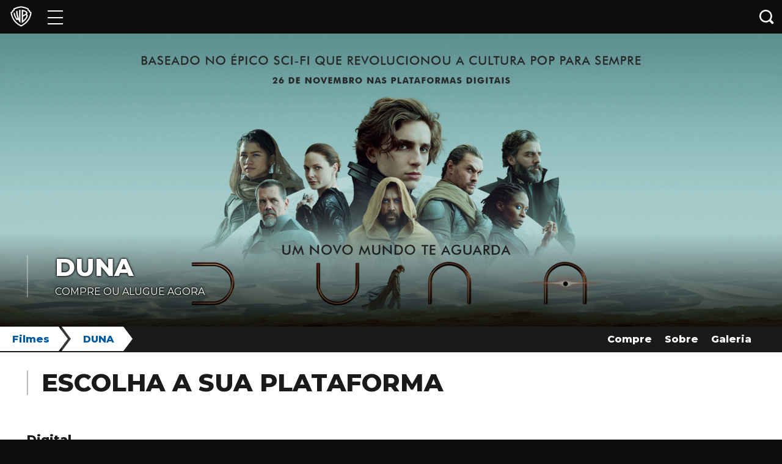

--- FILE ---
content_type: application/javascript; charset=utf-8
request_url: https://www.warnerbros.com.br/templates/vendors~__react_static_root__/src/layout/404/404.tsx~__react_static_root__/src/layout/articles/Artic~0b28e4b5.f3fadb05.js
body_size: 1533
content:
(window.webpackJsonp=window.webpackJsonp||[]).push([[1],{714:function(e,t,r){"use strict";r.d(t,"a",(function(){return p}));var n=r(0);function i(){return(i=Object.assign||function(e){for(var t=1;t<arguments.length;t++){var r=arguments[t];for(var n in r)Object.prototype.hasOwnProperty.call(r,n)&&(e[n]=r[n])}return e}).apply(this,arguments)}var o=new Map,s=new Map,a=0;function c(e){return Object.keys(e).sort().filter((function(t){return void 0!==e[t]})).map((function(t){return t+"_"+("root"===t?(r=e.root)?(s.has(r)||(a+=1,s.set(r,a.toString())),s.get(r)):"0":e[t]);var r})).toString()}function u(e,t,r){if(void 0===r&&(r={}),!e)return function(){};var n=function(e){var t=c(e),r=o.get(t);if(!r){var n,i=new Map,s=new IntersectionObserver((function(t){t.forEach((function(t){var r,o=t.isIntersecting&&n.some((function(e){return t.intersectionRatio>=e}));e.trackVisibility&&void 0===t.isVisible&&(t.isVisible=o),null==(r=i.get(t.target))||r.forEach((function(e){e(o,t)}))}))}),e);n=s.thresholds||(Array.isArray(e.threshold)?e.threshold:[e.threshold||0]),r={id:t,observer:s,elements:i},o.set(t,r)}return r}(r),i=n.id,s=n.observer,a=n.elements,u=a.get(e)||[];return a.has(e)||a.set(e,u),u.push(t),s.observe(e),function(){u.splice(u.indexOf(t),1),0===u.length&&(a.delete(e),s.unobserve(e)),0===a.size&&(s.disconnect(),o.delete(i))}}function l(e){return"function"!=typeof e.children}var h=function(e){var t,r;function o(t){var r;return(r=e.call(this,t)||this).node=null,r._unobserveCb=null,r.handleNode=function(e){r.node&&(r.unobserve(),e||r.props.triggerOnce||r.props.skip||r.setState({inView:!!r.props.initialInView,entry:void 0})),r.node=e||null,r.observeNode()},r.handleChange=function(e,t){e&&r.props.triggerOnce&&r.unobserve(),l(r.props)||r.setState({inView:e,entry:t}),r.props.onChange&&r.props.onChange(e,t)},r.state={inView:!!t.initialInView,entry:void 0},r}r=e,(t=o).prototype=Object.create(r.prototype),t.prototype.constructor=t,t.__proto__=r;var s=o.prototype;return s.componentDidUpdate=function(e){e.rootMargin===this.props.rootMargin&&e.root===this.props.root&&e.threshold===this.props.threshold&&e.skip===this.props.skip&&e.trackVisibility===this.props.trackVisibility&&e.delay===this.props.delay||(this.unobserve(),this.observeNode())},s.componentWillUnmount=function(){this.unobserve(),this.node=null},s.observeNode=function(){if(this.node&&!this.props.skip){var e=this.props,t=e.threshold,r=e.root,n=e.rootMargin,i=e.trackVisibility,o=e.delay;this._unobserveCb=u(this.node,this.handleChange,{threshold:t,root:r,rootMargin:n,trackVisibility:i,delay:o})}},s.unobserve=function(){this._unobserveCb&&(this._unobserveCb(),this._unobserveCb=null)},s.render=function(){if(!l(this.props)){var e=this.state,t=e.inView,r=e.entry;return this.props.children({inView:t,entry:r,ref:this.handleNode})}var o=this.props,s=o.children,a=o.as,c=o.tag,u=function(e,t){if(null==e)return{};var r,n,i={},o=Object.keys(e);for(n=0;n<o.length;n++)r=o[n],t.indexOf(r)>=0||(i[r]=e[r]);return i}(o,["children","as","tag","triggerOnce","threshold","root","rootMargin","onChange","skip","trackVisibility","delay","initialInView"]);return Object(n.createElement)(a||c||"div",i({ref:this.handleNode},u),s)},o}(n.Component);function p(e){var t=void 0===e?{}:e,r=t.threshold,i=t.delay,o=t.trackVisibility,s=t.rootMargin,a=t.root,c=t.triggerOnce,l=t.skip,h=t.initialInView,p=Object(n.useRef)(),d=Object(n.useState)({inView:!!h}),f=d[0],v=d[1],b=Object(n.useCallback)((function(e){void 0!==p.current&&(p.current(),p.current=void 0),l||e&&(p.current=u(e,(function(e,t){v({inView:e,entry:t}),t.isIntersecting&&c&&p.current&&(p.current(),p.current=void 0)}),{root:a,rootMargin:s,threshold:r,trackVisibility:o,delay:i}))}),[Array.isArray(r)?r.toString():r,a,s,c,l,o,i]);Object(n.useEffect)((function(){p.current||!f.entry||c||l||v({inView:!!h})}));var y=[b,f.inView,f.entry];return y.ref=y[0],y.inView=y[1],y.entry=y[2],y}h.displayName="InView",h.defaultProps={threshold:0,triggerOnce:!1,initialInView:!1}}}]);
//# sourceMappingURL=Artic~0b28e4b5.f3fadb05.js.map

--- FILE ---
content_type: application/javascript; charset=utf-8
request_url: https://www.warnerbros.com.br/main.69c89703.js
body_size: 26697
content:
!function(t){function e(e){for(var a,c,o=e[0],i=e[1],s=e[2],f=0,h=[];f<o.length;f++)c=o[f],Object.prototype.hasOwnProperty.call(r,c)&&r[c]&&h.push(r[c][0]),r[c]=0;for(a in i)Object.prototype.hasOwnProperty.call(i,a)&&(t[a]=i[a]);for(u&&u(e);h.length;)h.shift()();return l.push.apply(l,s||[]),n()}function n(){for(var t,e=0;e<l.length;e++){for(var n=l[e],a=!0,o=1;o<n.length;o++){var i=n[o];0!==r[i]&&(a=!1)}a&&(l.splice(e--,1),t=c(c.s=n[0]))}return t}var a={},r={24:0},l=[];function c(e){if(a[e])return a[e].exports;var n=a[e]={i:e,l:!1,exports:{}};return t[e].call(n.exports,n,n.exports,c),n.l=!0,n.exports}c.e=function(t){var e=[],n=r[t];if(0!==n)if(n)e.push(n[2]);else{var a=new Promise(function(e,a){n=r[t]=[e,a]});e.push(n[2]=a);var l,o=document.createElement("script");o.charset="utf-8",o.timeout=120,c.nc&&o.setAttribute("nonce",c.nc),o.src=function(t){return c.p+"templates/"+({0:"vendors~__react_static_root__/src/layout/404/404.tsx~__react_static_root__/src/layout/articles/Artic~5b2948ff",1:"vendors~__react_static_root__/src/layout/404/404.tsx~__react_static_root__/src/layout/articles/Artic~0b28e4b5",2:"vendors~__react_static_root__/src/layout/404/404.tsx~__react_static_root__/src/layout/articles/Artic~5c631adf",3:"vendors~__react_static_root__/src/layout/brand/BrandLayout.tsx~__react_static_root__/src/layout/bran~1ae17b20",4:"__react_static_root__/src/layout/404/404.tsx~__react_static_root__/src/layout/articles/ArticlesLayou~4cef62e3",5:"vendors~__react_static_root__/src/layout/brands/BrandsLayout.tsx~__react_static_root__/src/layout/co~353a969c",6:"__react_static_root__/src/layout/404/404.tsx",7:"__react_static_root__/src/layout/articles/ArticlesLayout.tsx",8:"__react_static_root__/src/layout/brand/BrandLayout.tsx",9:"__react_static_root__/src/layout/brands/BrandsLayout.tsx",10:"__react_static_root__/src/layout/collection/CollectionLayout.tsx",11:"__react_static_root__/src/layout/collections/CollectionsLayout.tsx",12:"__react_static_root__/src/layout/experiences/ExperiencesLayout.tsx",13:"__react_static_root__/src/layout/home/HomeLayout.tsx",14:"__react_static_root__/src/layout/international/InternationalLayout.tsx",15:"__react_static_root__/src/layout/news/NewsLayout.tsx",16:"__react_static_root__/src/layout/oops/OopsLayout.tsx",17:"__react_static_root__/src/layout/press-releases/PressReleasesLayout.tsx",18:"__react_static_root__/src/layout/search-results/SearchResultsLayout.tsx",19:"__react_static_root__/src/layout/title-landing/TitleLandingLayout.tsx",20:"__react_static_root__/src/layout/title/TitleLayout.tsx",21:"__react_static_root__/src/pages/BR/faqs.tsx",22:"__react_static_root__/src/pages/BR/newsletter.tsx",23:"__react_static_root__/src/pages/BR/sobre.tsx",25:"vendors~__react_static_root__/src/layout/press-releases/PressReleasesLayout.tsx"}[t]||t)+"."+{0:"e37cf4fa",1:"f3fadb05",2:"c45871db",3:"759bbbdb",4:"d87b25d4",5:"872c5079",6:"b6253415",7:"c8e669f8",8:"bd0e568e",9:"ab66f96b",10:"8c9f6842",11:"be106a1d",12:"66564ceb",13:"8bf5d1d8",14:"b7564872",15:"c0f1e9a7",16:"c0aa69aa",17:"a931acf0",18:"57828fe4",19:"1f640bb3",20:"31acbe4f",21:"c3237cf2",22:"532fcca5",23:"a60f57f4",25:"470cffd6"}[t]+".js"}(t);var i=new Error();l=function(e){o.onerror=o.onload=null,clearTimeout(s);var n=r[t];if(0!==n){if(n){var a=e&&("load"===e.type?"missing":e.type),l=e&&e.target&&e.target.src;i.message="Loading chunk "+t+" failed.\n("+a+": "+l+")",i.name="ChunkLoadError",i.type=a,i.request=l,n[1](i)}r[t]=void 0}};var s=setTimeout(function(){l({type:"timeout",target:o})},12e4);o.onerror=o.onload=l,document.head.appendChild(o)}return Promise.all(e)},c.m=t,c.c=a,c.d=function(t,e,n){c.o(t,e)||Object.defineProperty(t,e,{enumerable:!0,get:n})},c.r=function(t){"undefined"!=typeof Symbol&&Symbol.toStringTag&&Object.defineProperty(t,Symbol.toStringTag,{value:"Module"}),Object.defineProperty(t,"__esModule",{value:!0})},c.t=function(t,e){if(1&e&&(t=c(t)),8&e)return t;if(4&e&&"object"==typeof t&&t&&t.__esModule)return t;var n=Object.create(null);if(c.r(n),Object.defineProperty(n,"default",{enumerable:!0,value:t}),2&e&&"string"!=typeof t)for(var a in t)c.d(n,a,function(e){return t[e]}.bind(null,a));return n},c.n=function(t){var e=t&&t.__esModule?function(){return t.default}:function(){return t};return c.d(e,"a",e),e},c.o=function(t,e){return Object.prototype.hasOwnProperty.call(t,e)},c.p="https://www.warnerbros.com.br/",c.oe=function(t){throw console.error(t),t};var o=window.webpackJsonp=window.webpackJsonp||[],i=o.push.bind(o);o.push=e,o=o.slice();for(var s=0;s<o.length;s++)e(o[s]);var u=i;l.push([315,26]),n()}({110:function(t,e,n){"use strict";n.d(e,"a",function(){return a}),n.d(e,"c",function(){return r}),n.d(e,"d",function(){return l}),n.d(e,"e",function(){return c}),n.d(e,"f",function(){return o}),n.d(e,"h",function(){return i}),n.d(e,"j",function(){return s}),n.d(e,"v",function(){return u}),n.d(e,"w",function(){return f}),n.d(e,"x",function(){return h}),n.d(e,"y",function(){return _}),n.d(e,"z",function(){return d}),n.d(e,"A",function(){return p}),n.d(e,"i",function(){return m}),n.d(e,"k",function(){return v}),n.d(e,"l",function(){return E}),n.d(e,"m",function(){return M}),n.d(e,"n",function(){return F}),n.d(e,"o",function(){return z}),n.d(e,"p",function(){return y}),n.d(e,"C",function(){return g}),n.d(e,"B",function(){return b}),n.d(e,"b",function(){return w}),n.d(e,"s",function(){return x}),n.d(e,"t",function(){return A}),n.d(e,"u",function(){return B}),n.d(e,"q",function(){return L}),n.d(e,"g",function(){return O}),n.d(e,"r",function(){return C});var a="#000000",r="#0e0e0e",l="#1a1a1a",c="#1e1e1e",o="#7f7f7f",i="#373737",s="#595959",u="#8e8e8e",f="#aeaeae",h="#f8f8f8",_="#c7c7c7",d="#cacaca",p="#eaeaea",m="#e5e5e5",v="#cccccc",E="#999999",M="#7f7f7f",F="#666666",z="#333333",y="#191919",g="#f2f2f2",b="#ffffff",w="#005aa3",x="#0078d6",A="#00b3ff",B="rgba(0, 90, 163, 0.05)",L="rgba(142, 142, 142, 0.8)",O=function(t){switch(t){case"Consumer Products":return"#fff95e";case"Corporate":return"#cec8c8";case"DC":case"DC Studios":return"#63d2ff";case"Digital":return"#afff2e";case"Games":return"#ff99fb";case"Global Brands & Experiences":return"#fff95e";case"Home Entertainment":return"#ff99fb";case"International Cinemas":return"#dfb98f";case"Live Theater":return"#ffb98d";case"Motion Pictures":return"#ffba2d";case"Studio Operations":return"#e7eca5";case"Television":return"#00ffed";case"Win":return"#8dea97";case"Read":return"#b6baff";case"Watch":return"#ff8f91";default:return"#eeeeee"}},C=function(t,e){var n=function(t){if(null===t.match(/^#?([a-f\d]{3}){1,2}$/i))return a;var e=t.replace("#","");return 3===e.length&&(e=e.split("").map(function(t){return t+t}).join("")),"#".concat(e)}(t),r={r:parseInt(n.slice(1,3),16),g:parseInt(n.slice(3,5),16),b:parseInt(n.slice(5),16)};return"number"==typeof e?"rgba(".concat(r.r,", ").concat(r.g,", ").concat(r.b,", ").concat(e,")"):"rgb(".concat(r.r,", ").concat(r.g,", ").concat(r.b,")")}},133:function(t,e,n){"use strict";var a=n(31),r=n.n(a),l=n(48),c=n(76),o=n.n(c);function i(){var t=r()(["\n\n  /* latin */\n  @font-face {\n    font-family: 'Montserrat';\n    src: local('Montserrat'), url(",") format('woff2'); \n    font-style: normal;\n    font-weight: 300;\n    unicode-range: U+0000-00FF, U+0131, U+0152-0153, U+02BB-02BC, U+02C6, U+02DA, U+02DC, U+2000-206F, U+2074, U+20AC, U+2122, U+2191, U+2193, U+2212, U+2215, U+FEFF, U+FFFD;\n  }\n\n  /* latin */\n  @font-face {\n    font-family: 'Montserrat';\n    src: local('Montserrat'), url(",") format('woff2');\n    font-style: normal;\n    font-weight: 400;\n    unicode-range: U+0000-00FF, U+0131, U+0152-0153, U+02BB-02BC, U+02C6, U+02DA, U+02DC, U+2000-206F, U+2074, U+20AC, U+2122, U+2191, U+2193, U+2212, U+2215, U+FEFF, U+FFFD;\n  }\n\n  /* latin */\n  @font-face {\n    font-family: 'Montserrat';\n    src: local('Montserrat'), url(",") format('woff2');  \n    font-style: normal;\n    font-weight: 500;\n    unicode-range: U+0000-00FF, U+0131, U+0152-0153, U+02BB-02BC, U+02C6, U+02DA, U+02DC, U+2000-206F, U+2074, U+20AC, U+2122, U+2191, U+2193, U+2212, U+2215, U+FEFF, U+FFFD;\n  }\n\n  /* latin */\n  @font-face {\n    font-family: 'Montserrat';\n    src: local('Montserrat'), url(",") format('woff2');\n    font-style: normal;\n    font-weight: 600;\n    unicode-range: U+0000-00FF, U+0131, U+0152-0153, U+02BB-02BC, U+02C6, U+02DA, U+02DC, U+2000-206F, U+2074, U+20AC, U+2122, U+2191, U+2193, U+2212, U+2215, U+FEFF, U+FFFD;\n  }\n\n  /* latin */\n  @font-face {\n    font-family: 'Montserrat';\n    src: local('Montserrat'), url(",") format('woff2');\n    font-style: normal;\n    font-weight: 700;\n    unicode-range: U+0000-00FF, U+0131, U+0152-0153, U+02BB-02BC, U+02C6, U+02DA, U+02DC, U+2000-206F, U+2074, U+20AC, U+2122, U+2191, U+2193, U+2212, U+2215, U+FEFF, U+FFFD;\n  }\n\n  /* latin */\n  @font-face {\n    font-family: 'Montserrat';\n    src: local('Montserrat'), url(",") format('woff2');  \n    font-style: normal;\n    font-weight: 800;\n    unicode-range: U+0000-00FF, U+0131, U+0152-0153, U+02BB-02BC, U+02C6, U+02DA, U+02DC, U+2000-206F, U+2074, U+20AC, U+2122, U+2191, U+2193, U+2212, U+2215, U+FEFF, U+FFFD;\n  }\n"]);return i=function(){return t},t}e.a=Object(l.a)(i(),o.a,o.a,o.a,o.a,o.a,o.a)},134:function(t,e,n){"use strict";n.d(e,"a",function(){return d});var a=n(31),r=n.n(a),l=n(49),c=n(48),o=n(50),i=n(110);function s(){var t=r()(["font-size: ",";"]);return s=function(){return t},t}function u(){var t=r()(["font-size: ",";"]);return u=function(){return t},t}function f(){var t=r()(["font-size: ",";"]);return f=function(){return t},t}function h(){var t=r()(["font-size: ",";"]);return h=function(){return t},t}function _(){var t=r()(["\n\n  /*\n    Prevent font scaling in landscape while allowing user zoom.\n    Browser prefixes will be automatically applied (e.g webkit, moz, ms)\n  */\n  html {\n    text-size-adjust: 100%;\n  }\n\n  * {\n    scroll-behavior: smooth;\n  }\n\n  body {\n    margin: 0;\n    padding: 0;\n    background-color: ",";\n    font-family: Montserrat, Arial, Helvetica, sans-serif;\n    font-weight: 300;\n    color: ",";\n    font-size: ",";\n    line-height: 1.625em;\n    min-width: 300px;\n\n    div, span, a, p {\n      font-family: Montserrat, Arial, Helvetica, sans-serif;\n    }\n\n    #optanon #optanon-popup-bg,\n    .optanon-alert-box-wrapper {\n      position: absolute;\n    }\n\n    ","\n  }\n\n  h1, h2, h3, h4, h5, h6 {\n    color: ",";\n    line-height: 0.9em;\n  }\n\n  h1 {\n    font-weight: 800;\n    text-transform: uppercase;\n    margin: 0.67em 0;\n    font-size: ",";\n    ","\n  }\n\n  h2 {\n    font-weight: 800;\n    text-transform: uppercase;\n    margin: 0.83em 0;\n    font-size: ",";\n    ","\n  }\n\n  h3 {\n    font-weight: 700;\n    margin: 1em 0;\n    font-size: ",";\n    ","\n  }\n\n  a, button {\n    text-decoration: none;\n    color: unset;\n  }\n\n  img {\n    max-width: 100%;\n  }\n\n  ul {\n    list-style: none;\n    padding: 0;\n    margin: 0;\n  }\n\n  svg {\n    fill: currentColor;\n    color: unset;\n  }\n\n  #root {\n    margin: 0 auto;\n  }\n\n  @media print {\n    img {\n      -webkit-print-color-adjust: exact;\n    }\n  }\n"]);return _=function(){return t},t}var d=Object(c.a)(_(),i.c,i.d,Object(l.a)(14),Object(o.b)({min:"tablet"})(h(),Object(l.a)(16)),i.d,Object(l.a)(26),Object(o.b)({min:"tablet"})(f(),Object(l.a)(35)),Object(l.a)(20),Object(o.b)({min:"tablet"})(u(),Object(l.a)(35)),Object(l.a)(17),Object(o.b)({min:"tablet"})(s(),Object(l.a)(30)))},137:function(t,e,n){"use strict";var a=n(78),r=n(79),l=n(0),c=n.n(l),o=n(112),i=n(133),s=n(134),u=n(190),f=n(138),h=n.n(f),_=n(193),d=n.n(_);function p(t,e){var n=Object.keys(t);if(Object.getOwnPropertySymbols){var a=Object.getOwnPropertySymbols(t);e&&(a=a.filter(function(e){return Object.getOwnPropertyDescriptor(t,e).enumerable})),n.push.apply(n,a)}return n}function m(t){for(var e=1;e<arguments.length;e++){var n=null!=arguments[e]?arguments[e]:{};e%2?p(Object(n),!0).forEach(function(e){h()(t,e,n[e])}):Object.getOwnPropertyDescriptors?Object.defineProperties(t,Object.getOwnPropertyDescriptors(n)):p(Object(n)).forEach(function(e){Object.defineProperty(t,e,Object.getOwnPropertyDescriptor(n,e))})}return t}var v=function(t){return t<.5?2*t*t:(4-2*t)*t-1},E={duration:300,offset:0,context:"undefined"!=typeof document&&window},M=function(t,e,n,a){return Math.min(t.getBoundingClientRect().top+window.pageYOffset+e,n-a)},F=function(t,e,n,a,r){return n>a?e:t+(e-t)*r(n/a)};function z(t){null!==t&&function(t){var e,n,a=arguments.length>1&&void 0!==arguments[1]?arguments[1]:{},r=m(m({},E),a),l=r.duration,c=r.offset,o=r.context,i=window.pageYOffset;o!==window?(e=o.offsetHeight,n=o.scrollHeight):(e=window.innerHeight,n=document.body.scrollHeight);var s=Date.now()-1;new Promise(function(a){!function r(){var u=Date.now()-s,f="number"==typeof t?parseInt(t.toString()):M(t,c,n,e);o!==window?o.scrollTop=F(i,f,u,l,v):window.scroll(0,F(i,f,u,l,v)),void 0===l||u>l?a():i!==f?d()(r):a()}()})}(t)}function y(t){var e=t.location.hash;e?function(t){if(t){var e=t.substring(1);if(e){var n=document.getElementById(e);null!==n?z(n):d()(function(){z(document.getElementById(e))})}}}(e):setTimeout(function(){t.scrollTo(0,0)},0)}var g=n(199),b=r("app:App"),w=function(){return Object(l.useEffect)(function(){y(window)}),null};e.a=function(){return b("App()"),Object(l.useEffect)(function(){var t=function(){return Object(u.a)()};return Object(u.c)(),window.addEventListener("beforeunload",t),function(){window.removeEventListener("beforeunload",t)}},[]),c.a.createElement(o.Root,null,c.a.createElement(g.a,null,c.a.createElement(i.a,null),c.a.createElement(s.a,null),c.a.createElement("div",{className:"content",role:"main"},c.a.createElement(c.a.Suspense,{fallback:"Loading..."},c.a.createElement(a.Match,{path:""},function(){return c.a.createElement(w,null)}),c.a.createElement(a.Router,null,c.a.createElement(o.Routes,{path:"*"}))))))}},190:function(t,e,n){"use strict";n.d(e,"c",function(){return i}),n.d(e,"a",function(){return s}),n.d(e,"b",function(){return u});var a=n(78),r=n(77),l=n(92),c="",o="",i=function(){r.a||(o=window.location.pathname),Object(l.d)()&&sessionStorage.setItem("currPath",window.location.pathname),a.globalHistory.listen(function(t){var e=t.location;if(e.pathname){if(Object(l.d)()){var n=sessionStorage.getItem("currPath");e.pathname!==n&&(sessionStorage.setItem("prevPath",n||""),sessionStorage.setItem("currPath",e.pathname))}e.pathname!==o&&(c=o,o=e.pathname)}})},s=function(){Object(l.d)()&&(sessionStorage.removeItem("currPath"),sessionStorage.removeItem("prevPath")),c="",o=""},u=function(){return Object(l.d)()?sessionStorage.getItem("prevPath"):c}},195:function(t,e,n){"use strict";n.d(e,"c",function(){return it}),n.d(e,"d",function(){return ut}),n.d(e,"a",function(){return ht}),n.d(e,"b",function(){return _t});var a=n(0);function r(){return(r=Object.assign||function(t){for(var e=1;e<arguments.length;e++){var n=arguments[e];for(var a in n)Object.prototype.hasOwnProperty.call(n,a)&&(t[a]=n[a])}return t}).apply(this,arguments)}var l=a.createElement("g",{stroke:"none",strokeWidth:1,fill:"none",fillRule:"evenodd"},a.createElement("path",{fill:"#FFF",d:"M0 0h30v20H0z"}),a.createElement("path",{fill:"#6EA8DF",d:"M0 0h30v6.667H0zM0 13.333h30V20H0z"}),a.createElement("path",{fill:"#DD8F07",d:"M17.391 10l-.977.46.52.946-1.06-.203-.135 1.071-.739-.788-.739.788-.134-1.071-1.061.203.52-.947-.977-.46.977-.459-.52-.946 1.06.203.135-1.072.739.788.739-.788.134 1.072 1.061-.203-.52.946z"}));var c=function(t){return a.createElement("svg",r({focusable:"false",width:30,height:20,viewBox:"0 0 30 20",xmlns:"http://www.w3.org/2000/svg"},t),l)};function o(){return(o=Object.assign||function(t){for(var e=1;e<arguments.length;e++){var n=arguments[e];for(var a in n)Object.prototype.hasOwnProperty.call(n,a)&&(t[a]=n[a])}return t}).apply(this,arguments)}var i=a.createElement("g",{stroke:"none",strokeWidth:1,fill:"none",fillRule:"evenodd"},a.createElement("path",{fill:"#007A31",d:"M0 13h30v7H0z"}),a.createElement("path",{fill:"#D7290F",d:"M0 0h30v7H0z"}),a.createElement("path",{fill:"#FFE200",d:"M0 7h30v6H0z"}),a.createElement("path",{d:"M14.332 6.95l-.038.048c-.021.03-.052.074-.086.133a1.073 1.073 0 00-.14.515.999.999 0 00.243.652.908.908 0 00.493.288c.032.01.065.01.097.017.017.003.033.001.05.003h.024l.013.001h.006l.003.001h.001-.01c.04-.002.088-.002.121-.006.03-.007.054-.006.087-.016a.908.908 0 00.494-.289.999.999 0 00.242-.652 1.072 1.072 0 00-.227-.648l-.036-.045-.003-.004a.065.065 0 01.087-.096l.055.035c.034.026.086.062.143.12.113.112.26.312.314.603a1.233 1.233 0 01-.229.965 1.272 1.272 0 01-.731.483c-.048.014-.108.02-.162.028-.05.006-.087.006-.13.01h-.018l-.004-.001h-.01l-.02-.002-.038-.002c-.025-.002-.051-.001-.077-.006-.05-.009-.102-.013-.15-.027a1.273 1.273 0 01-.953-.975 1.195 1.195 0 01-.008-.473c.053-.29.2-.491.314-.603.056-.058.11-.094.144-.121l.053-.033a.066.066 0 01.086.098z",fill:"#73AF00"}),a.createElement("path",{d:"M14.87 12.102v.818a.092.092 0 01-.156.065l-.045-.045a.2.2 0 01-.059-.141v-.697h.26z",fill:"#FF4B55"}),a.createElement("path",{d:"M14.48 11.972v.594c0 .035.014.07.04.095l.09.09v-.78h-.13z",fill:"#FFE15A"}),a.createElement("path",{d:"M14.35 11.972v.318c0 .046.018.09.05.122l.08.08v-.52h-.13z",fill:"#73AF00"}),a.createElement("path",{d:"M15.13 12.102v.818c0 .082.099.123.156.065l.045-.045a.2.2 0 00.059-.141v-.697h-.26z",fill:"#FF4B55"}),a.createElement("path",{d:"M15.52 11.972v.594c0 .035-.014.07-.04.095l-.09.09v-.78h.13z",fill:"#FFE15A"}),a.createElement("path",{d:"M15.65 11.972v.318c0 .046-.018.09-.05.122l-.08.08v-.52h.13z",fill:"#73AF00"}),a.createElement("path",{d:"M15.65 9.632l1.43-1.04v2.138a1.112 1.112 0 01-1.7.942l-.77-.48V9.614l1.04.018z",fill:"#FF4B55"}),a.createElement("path",{d:"M16.56 8.97v1.5a1.111 1.111 0 01-1.383 1.076l-.567-.354V9.614l1.04.018.91-.662z",fill:"#FFE15A"}),a.createElement("path",{d:"M16.17 9.254v.968a1.111 1.111 0 01-1.383 1.076l-.177-.11V9.613l1.04.018.52-.378z",fill:"#73AF00"}),a.createElement("path",{fill:"#F5F5F5",d:"M17.158 8.358l.572-.286-.416.52h-.234z"}),a.createElement("path",{d:"M16.43 10.282l1.43-1.04v2.138a1.112 1.112 0 01-1.7.942l-.77-.48v-1.578l1.04.018z",fill:"#FF4B55"}),a.createElement("path",{d:"M16.95 9.904v.968a1.111 1.111 0 01-1.383 1.076l-.177-.11v-1.574l1.04.018.52-.378z",fill:"#73AF00"}),a.createElement("path",{fill:"#F5F5F5",d:"M17.938 9.008l.572-.286-.416.52h-.234z"}),a.createElement("path",{d:"M16.04 10.022l1.43-1.04v2.138a1.112 1.112 0 01-1.7.942l-.77-.48v-1.578l1.04.018z",fill:"#FF4B55"}),a.createElement("path",{d:"M16.95 9.36v1.5a1.111 1.111 0 01-1.383 1.076L15 11.582v-1.578l1.04.018.91-.662z",fill:"#FFE15A"}),a.createElement("path",{d:"M16.56 9.644v.968a1.111 1.111 0 01-1.383 1.076l-.177-.11v-1.574l1.04.018.52-.378z",fill:"#73AF00"}),a.createElement("path",{fill:"#F5F5F5",d:"M17.548 8.748l.572-.286-.416.52h-.234z"}),a.createElement("path",{d:"M14.35 9.632l-1.43-1.04v2.138a1.112 1.112 0 001.7.942l.77-.48V9.614l-1.04.018z",fill:"#FF4B55"}),a.createElement("path",{d:"M13.44 8.97v1.5a1.111 1.111 0 001.383 1.076l.567-.354V9.614l-1.04.018-.91-.662z",fill:"#FFE15A"}),a.createElement("path",{d:"M13.83 9.254v.968a1.111 1.111 0 001.383 1.076l.177-.11V9.613l-1.04.018-.52-.378z",fill:"#73AF00"}),a.createElement("path",{fill:"#F5F5F5",d:"M12.842 8.358l-.572-.286.416.52h.234z"}),a.createElement("path",{d:"M13.57 10.282l-1.43-1.04v2.138a1.112 1.112 0 001.7.942l.77-.48v-1.578l-1.04.018z",fill:"#FF4B55"}),a.createElement("path",{d:"M13.05 9.904v.968a1.111 1.111 0 001.383 1.076l.177-.11v-1.574l-1.04.018-.52-.378z",fill:"#73AF00"}),a.createElement("path",{fill:"#F5F5F5",d:"M12.062 9.008l-.572-.286.416.52h.234z"}),a.createElement("path",{d:"M13.96 10.022l-1.43-1.04v2.138a1.112 1.112 0 001.7.942l.77-.48v-1.578l-1.04.018z",fill:"#FF4B55"}),a.createElement("path",{d:"M13.05 9.36v1.5a1.111 1.111 0 001.383 1.076l.567-.354v-1.578l-1.04.018-.91-.662z",fill:"#FFE15A"}),a.createElement("path",{d:"M13.44 9.644v.968a1.111 1.111 0 001.383 1.076l.177-.11v-1.574l-1.04.018-.52-.378z",fill:"#73AF00"}),a.createElement("g",{transform:"translate(13.008 8.71)",fill:"#FFBE5A"},a.createElement("path",{d:"M.29 3.243l-.172-.171a.26.26 0 01.007-.374L2.962.033 3.329.4.664 3.237a.26.26 0 01-.374.006z"}),a.createElement("circle",{cx:.204,cy:3.158,r:1})),a.createElement("circle",{fill:"#F5F5F5",transform:"rotate(-135 16.153 8.928)",cx:16.153,cy:8.928,r:1}),a.createElement("g",{transform:"translate(13.652 8.71)",fill:"#FFBE5A"},a.createElement("path",{d:"M3.05 3.243l.171-.171a.26.26 0 00-.006-.374L.378.033.01.4l2.666 2.837c.1.108.27.11.374.006z"}),a.createElement("circle",{cx:3.135,cy:3.158,r:1})),a.createElement("circle",{fill:"#F5F5F5",transform:"rotate(-45 13.847 8.928)",cx:13.847,cy:8.928,r:1}),a.createElement("ellipse",{fill:"#FFBE5A",cx:15,cy:10.477,rx:1.149,ry:1.365}),a.createElement("path",{fill:"#FF4B55",d:"M15 9.242l.061.265.14-.233-.024.27.205-.178-.106.25.25-.106-.179.205.271-.024-.233.14.265.06-.265.062.233.14-.27-.024.178.205-.25-.107.106.25-.205-.178.024.27-.14-.232-.061.265-.061-.265-.14.233.024-.27-.205.178.106-.25-.25.106.179-.205-.271.024.233-.14-.265-.061.265-.061-.233-.14.27.024-.178-.205.25.106-.106-.25.205.178-.024-.27.14.233z"}),a.createElement("path",{d:"M16.438 10.452s-.43.114-.71-.122a3.018 3.018 0 00-.646-.431.126.126 0 00-.107 0 1.371 1.371 0 00-.32.204c-.171.15-.695.447-.8.447v.646l.824.715.975-.029.784-1.43z",fill:"#73AF00"}),a.createElement("path",{d:"M15 12.167c-.824 0-1.495-.759-1.495-1.69 0-.932.67-1.69 1.495-1.69.824 0 1.495.758 1.495 1.69 0 .931-.67 1.69-1.495 1.69zm0-2.99c-.61 0-1.105.583-1.105 1.3 0 .716.496 1.3 1.105 1.3.61 0 1.105-.584 1.105-1.3 0-.717-.496-1.3-1.105-1.3z",fill:"#3CC8FF"}),a.createElement("g",{fill:"#FFBE5A"},a.createElement("path",{d:"M14.776 11.813l.029.086h.09c.012 0 .017.016.007.023l-.072.054.027.086a.012.012 0 01-.019.014l-.074-.053-.073.053a.012.012 0 01-.019-.014l.027-.086-.072-.054a.012.012 0 01.007-.022h.09l.029-.087a.012.012 0 01.023 0zM14.37 11.639l.028.085.09.001c.013 0 .017.015.008.022l-.073.054.028.086a.012.012 0 01-.02.014l-.073-.053-.074.053a.012.012 0 01-.018-.014l.027-.086-.073-.054a.012.012 0 01.007-.022h.09l.03-.086a.012.012 0 01.023 0zM14.043 11.342l.029.086h.09c.012 0 .017.016.008.023l-.073.053.027.087a.012.012 0 01-.019.013l-.073-.052-.074.052a.012.012 0 01-.019-.013l.028-.087-.073-.053a.012.012 0 01.007-.022l.09-.001.03-.086a.012.012 0 01.022 0zM13.82 10.947l.03.086h.09c.012 0 .017.016.007.023l-.073.054.028.086a.012.012 0 01-.02.013l-.073-.052-.073.052a.012.012 0 01-.02-.013l.028-.086-.073-.054a.012.012 0 01.008-.022h.09l.029-.087a.012.012 0 01.023 0zM13.723 10.488l.028.086h.09c.012.001.017.016.008.023l-.073.054.027.086a.012.012 0 01-.018.014l-.074-.053-.074.053a.012.012 0 01-.018-.014l.027-.086-.073-.054a.012.012 0 01.007-.022h.09l.03-.087c.003-.01.019-.01.023 0zM15.223 11.813l-.028.086h-.09a.012.012 0 00-.008.023l.073.054-.028.086c-.003.011.01.02.02.014l.073-.053.074.053a.012.012 0 00.018-.014l-.027-.086.073-.054a.012.012 0 00-.007-.022h-.09l-.03-.087a.012.012 0 00-.023 0zM15.63 11.639l-.029.085-.09.001c-.012 0-.017.015-.008.022l.073.054-.027.086c-.004.011.009.02.019.014l.073-.053.074.053a.012.012 0 00.019-.014l-.028-.086.073-.054a.012.012 0 00-.007-.022h-.09l-.03-.086a.012.012 0 00-.022 0zM15.956 11.342l-.029.086h-.09c-.012 0-.017.016-.007.023l.072.053-.027.087c-.003.01.01.02.019.013l.074-.052.073.052a.012.012 0 00.019-.013l-.027-.087.072-.053a.012.012 0 00-.007-.022l-.09-.001-.029-.086c-.004-.011-.02-.011-.023 0zM16.179 10.947l-.03.086h-.09c-.011 0-.016.016-.007.023l.073.054-.027.086c-.004.011.009.02.018.013l.074-.052.074.052a.012.012 0 00.018-.013l-.027-.086.073-.054a.012.012 0 00-.007-.022h-.09l-.03-.087a.012.012 0 00-.022 0zM16.277 10.488l-.029.086h-.09c-.012.001-.017.016-.008.023l.073.054-.027.086c-.004.011.01.02.019.014l.073-.053.074.053a.012.012 0 00.019-.014l-.028-.086.073-.054a.012.012 0 00-.007-.022h-.09l-.03-.087c-.003-.01-.018-.01-.022 0z"})),a.createElement("path",{d:"M14.435 11.31l.043.207h.019v-.141s.03.098.074.14h.035a.202.202 0 01-.047-.112c0-.064.051-.073.051-.141h.044v.254h.025l.047-.227s.04.142.113.227h.032a.41.41 0 01-.063-.259s.07-.035.07-.13v-.133c0-.026.02-.046.045-.046h.032s-.047-.09-.097-.104v-.056l-.037.056c-.036.008-.057.041-.057.077v.082c0 .025-.02.045-.046.045h-.163c-.048 0-.126.048-.126.11s.047.103.047.103l-.04.048z",fill:"#F5F5F5"}),a.createElement("path",{d:"M15.165 11.104h-.015c-.118.007-.184.084-.184.084l.12.12v.226h.143v-.226l.12-.12s-.066-.077-.184-.084z",fill:"#FFBE5A"}),a.createElement("g",{fill:"#F5F5F5"},a.createElement("path",{d:"M15.417 10.735h1v1h-1z"}),a.createElement("path",{d:"M15.44 10.73l-.234.282s-.03-.137.106-.27l-.3.054s.09-.17.33-.152l-.245-.205s.211-.012.319.146c0 0 .06-.183.231-.19l-.14.213s.14-.072.335-.009l-.29.078s.162.016.23.253l-.253-.172s.078.091.05.27l-.139-.299zM12.452 8.748l-.572-.286.416.52h.234z"})),a.createElement("path",{d:"M15.407 8.417l1.543-.475-.82-.307a1.298 1.298 0 00-.456-.083h-.154a.13.13 0 00-.13.13v.13h-.78v-.13a.13.13 0 00-.13-.13h-.154a1.3 1.3 0 00-.457.083l-.819.307 1.543.475a.13.13 0 01.078.182l-.191.383h1.04l-.191-.383a.13.13 0 01.078-.182z",fill:"#825546"}),a.createElement("circle",{fill:"#F5F5F5",cx:15,cy:7.942,r:1}),a.createElement("path",{d:"M15.13 7.942a.13.13 0 01-.13.13h-.52l.222-.222a.13.13 0 01.092-.038H15a.13.13 0 01.13.13z",fill:"#FFBE5A"}));var s=function(t){return a.createElement("svg",o({focusable:"false",width:30,height:20,viewBox:"0 0 30 20",xmlns:"http://www.w3.org/2000/svg"},t),i)};function u(){return(u=Object.assign||function(t){for(var e=1;e<arguments.length;e++){var n=arguments[e];for(var a in n)Object.prototype.hasOwnProperty.call(n,a)&&(t[a]=n[a])}return t}).apply(this,arguments)}var f=a.createElement("g",{stroke:"none",strokeWidth:1,fill:"none",fillRule:"evenodd"},a.createElement("path",{fill:"#FFF",d:"M0 0h30v20H0z"}),a.createElement("path",{fill:"#D7290F",d:"M0 11h30v9H0z"}),a.createElement("path",{fill:"#0034A9",d:"M0 0h10v11H0z"}),a.createElement("path",{fill:"#F0F0F0",d:"M8.412 4.462l-2.646.061L5 1.983l-.766 2.54-2.646-.06 2.163 1.551-.86 2.46L5 7.001l2.109 1.471-.86-2.459z"}));var h=function(t){return a.createElement("svg",u({focusable:"false",width:30,height:20,viewBox:"0 0 30 20",xmlns:"http://www.w3.org/2000/svg"},t),f)};function _(){return(_=Object.assign||function(t){for(var e=1;e<arguments.length;e++){var n=arguments[e];for(var a in n)Object.prototype.hasOwnProperty.call(n,a)&&(t[a]=n[a])}return t}).apply(this,arguments)}var d=a.createElement("g",{stroke:"none",strokeWidth:1,fill:"none",fillRule:"evenodd"},a.createElement("path",{fill:"#FDD300",d:"M0 0h30v20H0z"}),a.createElement("path",{fill:"#D00A1E",d:"M0 16h30v4H0z"}),a.createElement("path",{fill:"#003495",d:"M0 11h30v5H0z"}));var p=function(t){return a.createElement("svg",_({focusable:"false",width:30,height:20,viewBox:"0 0 30 20",xmlns:"http://www.w3.org/2000/svg"},t),d)};function m(){return(m=Object.assign||function(t){for(var e=1;e<arguments.length;e++){var n=arguments[e];for(var a in n)Object.prototype.hasOwnProperty.call(n,a)&&(t[a]=n[a])}return t}).apply(this,arguments)}var v=a.createElement("g",{stroke:"none",strokeWidth:1,fill:"none",fillRule:"evenodd"},a.createElement("path",{fill:"#D0071C",d:"M0 6h30v8H0z"}),a.createElement("path",{fill:"#002680",d:"M0 0h30v4H0z"}),a.createElement("path",{fill:"#FFF",d:"M0 4h30v2H0z"}),a.createElement("path",{fill:"#002680",d:"M30 20H0v-4h30z"}),a.createElement("g",{transform:"translate(0 7.207)"},a.createElement("path",{fill:"#FFF",d:"M0 6.74h30v2H0z"}),a.createElement("ellipse",{fill:"#F5F5F5",cx:8.109,cy:2.637,rx:2.419,ry:2.586})),a.createElement("path",{fill:"#3CC8FF",d:"M6.857 8.843H9.36v1.251H6.857z"}),a.createElement("path",{fill:"#FFE15A",d:"M7.191 9.554l.029.276.112-.253-.058.271.186-.207-.14.24.24-.139-.206.186.271-.058-.253.112.276.029-.276.028.253.113-.271-.058.207.185-.24-.14.139.24-.186-.206.058.272-.112-.254-.029.276-.028-.276-.113.254.058-.272-.185.207.14-.24-.24.139.206-.185-.272.058.254-.113-.276-.028.276-.029-.254-.112.272.058-.207-.186.24.14-.139-.24.185.206-.058-.271.113.253z"}),a.createElement("path",{fill:"#41479B",d:"M8.61 11.846H7.608l-.917-.75V10.01h2.92v1.084z"}),a.createElement("path",{d:"M9.11 9.677a.042.042 0 00-.083 0c0 .145-.084.345-.187.488a1.132 1.132 0 01-.218-.524.094.094 0 00-.186.002c-.064.409-.257.583-.382.654-.187-.18-.249-.473-.269-.646a.097.097 0 00-.189-.018c-.262.797-.989.878-.989.878v.25h2.92V10.346c-.333-.084-.417-.668-.417-.668z",fill:"#73AF00"}),a.createElement("g",{fill:"#F0AA00"},a.createElement("path",{d:"M9.527 8.926c-.333-.167-.333-.334-.333-.334s-.418-.166-.751-.166c0 0 .083-.167-.084-.167h-.25-.25c-.167 0-.084.167-.084.167-.333 0-.75.166-.75.166s0 .167-.334.334-.334.542-.334.542a.125.125 0 10.243-.04l.007-.001.835-.584h1.335l.834.584h.007a.124.124 0 00.118.166.125.125 0 00.125-.125s0-.375-.334-.542z"}),a.createElement("path",{d:"M9.778 9.927c-.084 0-.334 0-.334-.25s.334-.25.334-.25l-.501-.167c-.167.584.167.584.167 1.335 0 .672-.751 1.084-1.001 1.084-.25 0-.334.167-.334.167s-.083-.167-.334-.167c-.25 0-1-.412-1-1.084 0-.751.333-.751.166-1.335l-.5.167s.333 0 .333.25-.25.25-.333.25c-.084 0-.418 0-.418.417 0 .418.418.918 1.002 1.252.583.333.333.667 1.084.667.75 0 .5-.333 1.085-.667.583-.334 1-.834 1-1.252 0-.417-.333-.417-.416-.417z"})),a.createElement("g",{fill:"#73AF00"},a.createElement("path",{d:"M7.942 8.751l-.202-.154a.105.105 0 00-.106-.018c-.13.051-.453.22-.693.692l.25.143.751-.663zM8.276 8.751l.202-.154a.105.105 0 01.106-.018c.13.051.453.22.693.692l-.25.143-.751-.663z"}),a.createElement("path",{d:"M8.138 8.844l.153-.26a.055.055 0 000-.05c-.009-.014-.022-.014-.03 0l-.152.26-.152-.26c-.008-.014-.021-.014-.03 0a.055.055 0 000 .05l.153.26-.153.26a.055.055 0 000 .05c.005.007.01.01.015.01.005 0 .01-.003.015-.01l.152-.26.152.26c.004.007.01.01.015.01.005 0 .01-.003.015-.01a.055.055 0 000-.05l-.153-.26z"})),a.createElement("path",{d:"M9.778 9.427c0-.142-.135-.204-.25-.23V9.13c-.158-.015-.245-.074-.398-.178a4.499 4.499 0 00-.205-.134c-.293-.178-.519-.204-.65-.198v.138h-.333v-.138c-.13-.006-.355.02-.649.198-.08.049-.147.094-.205.134-.152.104-.24.163-.397.178v.066c-.116.026-.25.088-.25.23l.25-.084v.038c.237-.017.372-.108.538-.22.056-.04.12-.083.194-.128a1.02 1.02 0 01.436-.16v.137h.5v-.137c.097.009.245.044.436.16.075.046.138.089.194.127.166.113.302.204.538.221v-.038l.25.084z",fill:"#F5F5F5"}),a.createElement("path",{d:"M9.11 8.226V8.1h-.232a.216.216 0 00.065-.153c0-.28-.524-.356-.834-.356-.31 0-.834.075-.834.356 0 .06.025.11.065.153h-.232v.126c-.204.055-.371.189-.38.196l.092.17c.003-.003.232-.187.455-.187v-.102h1.668v.102c.223 0 .452.184.455.186l.092-.169a1.16 1.16 0 00-.38-.196zm-.667-.154v-.078c0-.05-.039-.086-.078-.074l-.256.078-.256-.078c-.04-.012-.078.025-.078.074v.078c-.187-.034-.298-.09-.328-.125.045-.052.266-.152.662-.152s.617.1.662.152c-.03.035-.14.091-.328.125z",fill:"#3CC8FF"}),a.createElement("g",{fill:"#F5F5F5"},a.createElement("path",{d:"M8.12 9.057l.02.12h.067c.01.001.013.022.006.032l-.054.075.02.12c.003.016-.007.03-.014.02l-.054-.074-.054.074c-.008.01-.017-.004-.014-.02l.02-.12-.054-.075c-.007-.01-.003-.031.005-.031l.067-.001.021-.12c.003-.016.015-.016.017 0zM7.792 9.097l.028.116.067-.013c.008-.001.013.019.007.03l-.05.086.027.116c.003.015-.005.03-.013.021L7.8 9.391l-.05.084c-.006.01-.016 0-.015-.016l.014-.124-.058-.065c-.007-.008-.005-.03.004-.031l.066-.014.014-.124c.002-.016.014-.019.017-.004zM7.457 9.267l.04.101.063-.04c.008-.004.015.013.01.027l-.038.104.04.102c.005.013-.002.031-.01.026l-.064-.037-.04.103c-.005.013-.016.006-.016-.01l-.001-.127-.064-.039c-.008-.005-.008-.027 0-.032l.063-.041v-.127c0-.016.011-.023.017-.01zM7.12 9.536l.047.09.06-.055c.008-.007.016.009.012.024l-.03.112.045.092c.006.012 0 .03-.008.028l-.066-.02-.031.111c-.004.015-.016.01-.017-.005l-.01-.126-.066-.022c-.008-.003-.01-.025-.002-.032l.06-.057-.01-.126c0-.016.01-.026.016-.014zM8.43 9.097l-.028.116-.067-.013c-.008-.001-.013.019-.007.03l.05.086-.027.116c-.004.015.005.03.012.021l.059-.062.05.084c.006.01.016 0 .014-.016l-.013-.124.058-.065c.007-.008.005-.03-.004-.031l-.066-.014-.015-.124c-.001-.016-.013-.019-.017-.004zM8.765 9.267l-.04.101-.063-.04c-.009-.004-.016.013-.01.027l.038.104-.04.102c-.005.013.002.031.01.026l.064-.037.04.103c.004.013.015.006.016-.01v-.127l.064-.039c.009-.005.009-.027 0-.032l-.063-.041v-.127c0-.016-.01-.023-.016-.01zM9.102 9.536l-.047.09-.06-.055c-.008-.007-.016.009-.012.024l.03.112-.046.092c-.005.012 0 .03.008.028l.066-.02.032.111c.004.015.016.01.017-.005l.01-.126.066-.022c.008-.003.01-.025.002-.032l-.06-.057.01-.126c0-.016-.01-.026-.016-.014z"})),a.createElement("path",{fill:"#8C5A28",d:"M7.533 11.043l.425.284h.513l.238-.203-.183.073h-.605z"}),a.createElement("path",{d:"M7.822 10.676l-.04.414-.187-.071s.085-.2.227-.343z",fill:"#F5F5F5"}),a.createElement("g",{fill:"#8C5A28"},a.createElement("path",{d:"M8.388 10.52h1v1h-1z"}),a.createElement("path",{d:"M8.824 10.598h1v1h-1z"}),a.createElement("path",{d:"M7.955 10.598h1v1h-1z"})),a.createElement("g",{fill:"#F5F5F5"},a.createElement("path",{d:"M8.397 11.43h-.205c-.021 0-.039-.021-.039-.046v-.121c0-.025.018-.045.039-.045h.205c.022 0 .04.02.04.045v.121c0 .025-.018.045-.04.045zM8.397 11.147h-.205c-.021 0-.039-.02-.039-.045v-.12c0-.026.018-.046.039-.046h.205c.022 0 .04.02.04.045v.121c0 .025-.018.045-.04.045zM8.397 10.888h-.205c-.021 0-.039-.02-.039-.045v-.121c0-.025.018-.045.039-.045h.205c.022 0 .04.02.04.045v.12c0 .026-.018.046-.04.046zM8.69 11.43h-.168c-.021 0-.039-.021-.039-.046v-.121c0-.025.018-.045.04-.045h.166c.022 0 .04.02.04.045v.121c0 .025-.018.045-.04.045zM8.69 11.17h-.168c-.021 0-.039-.02-.039-.045v-.088c0-.025.018-.045.04-.045h.166c.022 0 .04.02.04.045v.088c0 .025-.018.045-.04.045zM8.69 10.913h-.168c-.021 0-.039-.02-.039-.045v-.06c0-.025.018-.045.04-.045h.166c.022 0 .04.02.04.045v.06c0 .024-.018.045-.04.045zM8.068 11.43h-.167c-.022 0-.039-.021-.039-.046v-.121c0-.025.017-.045.039-.045h.167c.021 0 .039.02.039.045v.121c0 .025-.018.045-.039.045zM8.068 11.17h-.167c-.022 0-.039-.02-.039-.045v-.088c0-.025.017-.045.039-.045h.167c.021 0 .039.02.039.045v.088c0 .025-.018.045-.039.045zM8.068 10.913h-.167c-.022 0-.039-.02-.039-.045v-.06c0-.025.017-.045.039-.045h.167c.021 0 .039.02.039.045v.06c0 .024-.018.045-.039.045zM8.001 10.607v.119l.15-.06zM8.622 10.607v.119l.15-.06zM8.311 10.522v.119l.15-.06z"})),a.createElement("path",{fill:"#8C5A28",d:"M7.892 9.95l.148.1h.178l.083-.072-.064.025h-.21z"}),a.createElement("path",{d:"M8.014 9.822l-.018.144-.082-.025s.037-.07.1-.12z",fill:"#F5F5F5"}),a.createElement("g",{fill:"#8C5A28"},a.createElement("path",{d:"M8.425 9.857h1v1h-1z"}),a.createElement("path",{d:"M8.802 9.929h1v1h-1z"}),a.createElement("path",{d:"M8.047 9.929h1v1h-1z"})),a.createElement("g",{fill:"#F5F5F5"},a.createElement("path",{d:"M8.171 10.285H8.1c-.008 0-.014-.008-.014-.019v-.05c0-.01.006-.02.014-.02h.072c.008 0 .014.01.014.02v.05c0 .01-.006.019-.014.019zM8.171 10.187H8.1c-.008 0-.014-.008-.014-.019v-.05c0-.01.006-.02.014-.02h.072c.008 0 .014.01.014.02v.05c0 .01-.006.02-.014.02zM8.171 10.097H8.1c-.008 0-.014-.008-.014-.019v-.05c0-.01.006-.02.014-.02h.072c.008 0 .014.01.014.02v.05c0 .01-.006.019-.014.019z"}),a.createElement("path",{d:"M8.263 10.285h-.068c-.009 0-.016-.008-.016-.019v-.05c0-.01.007-.02.016-.02h.068c.01 0 .016.01.016.02v.05c0 .01-.007.019-.016.019zM8.263 10.194h-.068c-.009 0-.016-.009-.016-.02v-.036c0-.01.007-.019.016-.019h.068c.01 0 .016.009.016.02v.036c0 .01-.007.019-.016.019zM8.263 10.103h-.068c-.009 0-.016-.008-.016-.019v-.024c0-.01.007-.02.016-.02h.068c.01 0 .016.01.016.02v.024c0 .011-.007.02-.016.02zM8.086 10.285h-.068c-.009 0-.016-.008-.016-.019v-.05c0-.01.007-.02.016-.02h.068c.009 0 .016.01.016.02v.05c0 .01-.007.019-.016.019zM8.086 10.194h-.068c-.009 0-.016-.009-.016-.02v-.036c0-.01.007-.019.016-.019h.068c.009 0 .016.009.016.02v.036c0 .01-.007.019-.016.019zM8.086 10.103h-.068c-.009 0-.016-.008-.016-.019v-.024c0-.01.007-.02.016-.02h.068c.009 0 .016.01.016.02v.024c0 .011-.007.02-.016.02zM8.048 9.988v.05l.072-.026zM8.224 9.988v.05l.073-.026zM8.136 9.958v.05l.073-.025zM7.788 9.592h-.109c-.039 0-.07-.046-.07-.101 0-.056.031-.101.07-.101h.109c.039 0 .07.045.07.1 0 .056-.031.102-.07.102zM8.611 9.592H8.54c-.04 0-.071-.045-.071-.101 0-.056.032-.101.07-.101h.072c.04 0 .071.045.071.1 0 .057-.032.102-.07.102zM9.118 9.744h-.063c-.022 0-.04-.026-.04-.058v-.01c0-.031.018-.057.04-.057h.063c.023 0 .041.026.041.057v.01c0 .032-.018.058-.04.058z"})));var E=function(t){return a.createElement("svg",m({focusable:"false",width:30,height:20,viewBox:"0 0 30 20",xmlns:"http://www.w3.org/2000/svg"},t),v)};function M(){return(M=Object.assign||function(t){for(var e=1;e<arguments.length;e++){var n=arguments[e];for(var a in n)Object.prototype.hasOwnProperty.call(n,a)&&(t[a]=n[a])}return t}).apply(this,arguments)}var F=a.createElement("g",{stroke:"none",strokeWidth:1,fill:"none",fillRule:"evenodd"},a.createElement("path",{fill:"#F01716",d:"M0 14.992v4.978h30v-4.978z"}),a.createElement("path",{fill:"#FFDF00",d:"M0 10V.03h30V10z"}),a.createElement("path",{fill:"#004CA6",d:"M0 10h30v4.992H0z"}),a.createElement("path",{d:"M14.46 10.295l3.778-3.29v4.761c0 .803-.64 1.453-1.43 1.453-.353 0-.694-.133-.957-.373l-1.39-1.272v-1.28z",fill:"#FFE15A"}),a.createElement("path",{d:"M16.453 12.167l-1.093-1V9.512l1.979-1.724V11.766a.536.536 0 01-.53.54.525.525 0 01-.356-.139z",fill:"#FF4B55"}),a.createElement("path",{d:"M15.9 9.042v1.882l.9.825V8.259l.539-.47V11.766a.536.536 0 01-.53.54.525.525 0 01-.356-.139l-1.093-1V9.512l.54-.47z",fill:"#41479B"}),a.createElement("path",{d:"M15.54 10.295l-3.778-3.29v4.761c0 .803.64 1.453 1.43 1.453.353 0 .694-.133.957-.373l1.39-1.272v-1.28z",fill:"#FFE15A"}),a.createElement("path",{d:"M13.547 12.167l1.093-1V9.512l-1.979-1.724V11.766c0 .298.238.54.53.54.132 0 .258-.05.356-.139z",fill:"#FF4B55"}),a.createElement("g",{fill:"#41479B"},a.createElement("path",{d:"M14.1 9.042v1.882l-.9.825V8.259l-.539-.47V11.766c0 .298.238.54.53.54.132 0 .258-.05.356-.139l1.093-1V9.512l-.54-.47zM18.108 7.021h1v1.574h-1zM11.632 7.021h1v1.574h-1z"})),a.createElement("g",{fill:"#5A4646"},a.createElement("path",{d:"M14.46 6.274s.36-1.736-.9-1.508c-1.259.229-1.259.594-2.698 1.325 0 0 1.62.366 2.339.183 0 0 .54.731 1.08.914h.54l-.36-.914zM15.54 6.274s-.36-1.736.9-1.508c1.259.229 1.259.594 2.698 1.325 0 0-1.62.366-2.339.183 0 0-.54.731-1.08.914h-.54l.36-.914z"}),a.createElement("path",{d:"M15.54 7.188h-1.08v-.92c0-.3.239-.542.533-.542h.014c.294 0 .533.242.533.541v.92z"})),a.createElement("circle",{fill:"#E6E1CD",cx:15,cy:6.274,r:1}),a.createElement("path",{d:"M14.228 6.038l.676.367c.057.03.127.02.173-.026a.15.15 0 000-.21l-.437-.443h-.105a.31.31 0 00-.307.312z",fill:"#FFD0AF"}),a.createElement("path",{d:"M14.463 6.091h-.542l.237-.282a.233.233 0 01.178-.083h.304v.185c0 .1-.08.18-.177.18z",fill:"#FFAF94"}),a.createElement("g",{fill:"#8CB400"},a.createElement("path",{d:"M16.534 7.188a.523.523 0 01-.088-.508.504.504 0 01.583.607c.036.062.08.142.128.236.003-.013.002-.026.006-.04a.421.421 0 01.3-.295c.101.106.146.26.104.412a.417.417 0 01-.245.273c.045.105.09.218.132.338.002-.007.002-.014.005-.02a.42.42 0 01.331-.26.43.43 0 01.058.42.415.415 0 01-.28.246c.063.25.105.516.105.784h-.18c0-.233-.036-.467-.089-.69a.404.404 0 01-.342-.039.423.423 0 01-.197-.37.409.409 0 01.414.01l.013.01a5.023 5.023 0 00-.122-.32.404.404 0 01-.352.005.42.42 0 01-.236-.346.409.409 0 01.412-.037 5.3 5.3 0 00-.13-.238.5.5 0 01-.33-.178zM13.466 7.188a.523.523 0 00.088-.508.504.504 0 00-.583.607c-.036.062-.08.142-.128.236-.003-.013-.002-.026-.006-.04a.421.421 0 00-.3-.295.43.43 0 00-.104.412c.037.13.13.225.245.273a5.22 5.22 0 00-.132.338c-.002-.007-.002-.014-.005-.02a.42.42 0 00-.331-.26.43.43 0 00-.058.42.415.415 0 00.28.246c-.063.25-.105.516-.105.784h.18c0-.233.036-.467.089-.69a.404.404 0 00.342-.039.423.423 0 00.197-.37.409.409 0 00-.414.01l-.013.01c.039-.112.08-.22.122-.32.108.053.235.06.352.005a.42.42 0 00.236-.346.409.409 0 00-.412-.037 5.3 5.3 0 01.13-.238.5.5 0 00.33-.178z"})),a.createElement("path",{d:"M15 11.209l-3.778-3.29v4.761c0 .803.64 1.453 1.43 1.453.353 0 .694-.133.957-.373L15 12.488v-1.28z",fill:"#FFE15A"}),a.createElement("path",{d:"M13.007 13.08l1.093-.999v-1.656l-1.979-1.723V12.68c0 .297.238.54.531.54.131 0 .257-.05.355-.14z",fill:"#FF4B55"}),a.createElement("path",{d:"M13.56 9.956v1.882l-.899.825V9.172l-.54-.47V12.68c0 .297.238.54.531.54.131 0 .257-.05.355-.14l1.093-.999v-1.655l-.54-.47z",fill:"#41479B"}),a.createElement("path",{d:"M15 11.209l3.778-3.29v4.761c0 .803-.64 1.453-1.43 1.453-.353 0-.694-.133-.957-.373L15 12.488v-1.28z",fill:"#FFE15A"}),a.createElement("path",{d:"M16.993 13.08l-1.093-.999v-1.656l1.979-1.723V12.68a.536.536 0 01-.531.54.525.525 0 01-.355-.14z",fill:"#FF4B55"}),a.createElement("path",{d:"M16.44 9.956v1.882l.899.825V9.172l.54-.47V12.68a.536.536 0 01-.531.54.525.525 0 01-.355-.14l-1.093-.999v-1.655l.54-.47z",fill:"#41479B"}),a.createElement("ellipse",{fill:"#69C3FF",cx:15,cy:9.929,rx:1.799,ry:2.742}),a.createElement("path",{d:"M13.38 10.66h3.24l.18-.73-.82.138a.557.557 0 01-.46-.13l-.93-.81a.455.455 0 00-.623.024l-.586.595v.913z",fill:"#009B64"}),a.createElement("path",{d:"M14.83 9.807l.308-.201-.549-.478a.455.455 0 00-.623.024l-.585.595v.182l.9-.182.158.08a.39.39 0 00.39-.02z",fill:"#F5F5F5"}),a.createElement("path",{fill:"#5AA0E6",d:"M13.38 10.66l.18 1.097.9.914H15l.72-.183.72-.731.18-1.097z"}),a.createElement("path",{d:"M15 12.854c-1.091 0-1.979-1.312-1.979-2.925 0-1.612.888-2.924 1.979-2.924 1.091 0 1.979 1.312 1.979 2.924 0 1.613-.888 2.925-1.979 2.925zm0-5.483c-.893 0-1.62 1.148-1.62 2.558 0 1.411.727 2.56 1.62 2.56.893 0 1.62-1.149 1.62-2.56 0-1.41-.727-2.558-1.62-2.558z",fill:"#FFC88C"}),a.createElement("g",{fill:"#E1E1E1"},a.createElement("path",{d:"M13.73 12.654c-.15-.211-.375-.349-.629-.349s-.479.138-.63.35c.258.072.468.284.568.564.04.112.062.236.062.366 0-.452.269-.829.63-.93z"}),a.createElement("path",{d:"M13.244 13.231s-.014.244-.137.358l-.005-.004c-.123-.115-.137-.358-.137-.358l.279.004z"})),a.createElement("path",{d:"M17.25 13.31h-4.5a.09.09 0 01-.089-.09v-.002c0-.05.04-.09.089-.09h4.5c.05 0 .089.04.089.09v.002c0 .05-.04.09-.089.09z",fill:"#966446"}),a.createElement("path",{d:"M15.904 13.585h-1.808a.358.358 0 01-.355-.361v-.01c0-.199.159-.36.355-.36h1.808c.196 0 .355.161.355.36v.01c0 .199-.159.36-.355.36z",fill:"#BE915A"}),a.createElement("path",{d:"M13.38 13.128h-.629a.09.09 0 00-.09.091c0 .05.04.092.09.092h.63v-.183z",fill:"#B9B9B9"}),a.createElement("path",{fill:"#FF4B55",d:"M15 13.585v1.67l-.72-.208.36-1.462z"}),a.createElement("path",{fill:"#41479B",d:"M14.82 13.585l-.36 1.28-.72-.184.54-1.096z"}),a.createElement("path",{fill:"#FFE15A",d:"M14.1 13.585l-.54.73.54.184.36-.914z"}),a.createElement("path",{fill:"#FF4B55",d:"M15 13.585v1.67l.72-.208-.36-1.462z"}),a.createElement("path",{fill:"#41479B",d:"M15.18 13.585l.36 1.28.72-.184-.54-1.096z"}),a.createElement("path",{fill:"#FFE15A",d:"M15.9 13.585l.54.73-.54.184-.36-.914z"}),a.createElement("g",{fill:"#41479B"},a.createElement("path",{d:"M11.351 9.493l-.258-.265v-1.31h.258zM18.905 9.228l-.259.265V7.919h.259z"})));var z=function(t){return a.createElement("svg",M({focusable:"false",width:30,height:20,viewBox:"0 0 30 20",xmlns:"http://www.w3.org/2000/svg"},t),F)};function y(){return(y=Object.assign||function(t){for(var e=1;e<arguments.length;e++){var n=arguments[e];for(var a in n)Object.prototype.hasOwnProperty.call(n,a)&&(t[a]=n[a])}return t}).apply(this,arguments)}var g=a.createElement("g",{stroke:"none",strokeWidth:1,fill:"none",fillRule:"evenodd"},a.createElement("path",{fill:"#FFF",d:"M0 0h30v20H0z"}),a.createElement("path",{fill:"#0743B2",d:"M0 0h30v6H0zM0 13.98h30v6H0z"}),a.createElement("path",{fill:"#FFDF00",d:"M13.393 10.348L15 7.565l1.607 2.783z"}),a.createElement("path",{fill:"#6DA544",d:"M17.087 11.266L15 12.31l-2.087-1.044v-1.39h4.174z"}),a.createElement("path",{d:"M16.968 7.684l-.738.738a1.74 1.74 0 11-2.46 0l-.738-.738a2.783 2.783 0 103.935 0z",fill:"#FFDF00"}));var b=function(t){return a.createElement("svg",y({focusable:"false",width:30,height:20,viewBox:"0 0 30 20",xmlns:"http://www.w3.org/2000/svg"},t),g)};function w(){return(w=Object.assign||function(t){for(var e=1;e<arguments.length;e++){var n=arguments[e];for(var a in n)Object.prototype.hasOwnProperty.call(n,a)&&(t[a]=n[a])}return t}).apply(this,arguments)}var x=a.createElement("path",{fill:"#FFDC2E",d:"M0 .02h30v19.961H0z"}),A=a.createElement("path",{fill:"#DB001E",d:"M0 6.6h30v6.67H0z"}),B=a.createElement("path",{fill:"#000",d:"M0 .02h30v6.667H0z"});var L=function(t){return a.createElement("svg",w({focusable:"false",width:30,height:20,viewBox:"0 0 30 20",xmlns:"http://www.w3.org/2000/svg"},t),x,A,B)};function O(){return(O=Object.assign||function(t){for(var e=1;e<arguments.length;e++){var n=arguments[e];for(var a in n)Object.prototype.hasOwnProperty.call(n,a)&&(t[a]=n[a])}return t}).apply(this,arguments)}var C=a.createElement("g",{stroke:"none",strokeWidth:1,fill:"none",fillRule:"evenodd"},a.createElement("path",{fill:"#4596D2",d:"M10 20l-10-.013V.014L10 0z"}),a.createElement("path",{fill:"#FFF",d:"M10 0h10v20H10z"}),a.createElement("path",{fill:"#4596D2",d:"M30 19.987L20 20V0l10 .014z"}),a.createElement("path",{fill:"#FFC855",d:"M14.87 7.256l-.297.148.273.113z"}),a.createElement("g",{fill:"#73AF00"},a.createElement("path",{d:"M15 12.737a2.993 2.993 0 01-2.99-2.99 2.98 2.98 0 011.38-2.519l.076.12a2.838 2.838 0 00-1.313 2.4A2.85 2.85 0 0015 12.594v.142z"}),a.createElement("path",{d:"M13.289 12.923c.114.024.29-.006.47-.09.18-.085.317-.2.372-.302-.114-.023-.29.007-.47.091-.18.084-.317.2-.372.301zM14.131 12.531c.023-.114-.007-.29-.09-.47-.085-.18-.2-.316-.302-.372-.023.114.007.29.09.47.085.18.2.317.302.372zM12.693 12.558c.11.04.288.036.479-.02.19-.058.342-.152.412-.245-.11-.04-.288-.035-.478.021-.191.057-.343.151-.413.244zM13.584 12.293c.04-.109.036-.287-.02-.478-.058-.19-.152-.342-.244-.412-.04.109-.036.287.02.478.057.191.151.343.244.412zM12.142 12.06c.1.058.277.086.475.065.198-.022.364-.087.45-.166-.101-.058-.277-.087-.475-.065-.198.021-.364.087-.45.165z"}),a.createElement("path",{d:"M13.066 11.96c.059-.101.087-.277.066-.475-.022-.198-.087-.364-.166-.45-.059.1-.087.277-.065.475.021.198.086.364.165.45zM11.687 11.37c.088.076.257.135.455.15.199.013.374-.022.472-.084-.089-.076-.257-.135-.456-.148-.198-.014-.373.02-.471.083zM12.614 11.436c.075-.089.134-.257.148-.455.014-.199-.02-.374-.083-.472-.076.088-.135.257-.149.455-.013.199.021.374.084.472zM11.42 10.613c.07.092.223.185.414.24.192.056.37.059.479.018-.07-.092-.223-.185-.414-.24-.191-.056-.37-.059-.479-.018zM12.313 10.871c.092-.07.185-.223.24-.414.056-.191.059-.37.018-.478-.092.07-.185.222-.24.414-.056.19-.059.369-.018.478zM11.308 9.727c.044.108.167.237.338.34.17.102.342.15.458.14-.045-.108-.168-.237-.339-.34-.17-.102-.342-.15-.457-.14z"}),a.createElement("path",{d:"M12.104 10.206c.107-.044.236-.167.339-.338.102-.17.15-.342.14-.458-.108.045-.237.168-.34.339-.102.17-.15.342-.14.457zM11.414 8.891c.021.115.115.266.26.403.145.136.303.22.418.233-.02-.115-.114-.266-.26-.403-.144-.136-.302-.22-.418-.233zM12.092 9.527c.115-.021.267-.114.403-.26.136-.145.22-.303.233-.418-.115.02-.266.114-.403.26-.136.145-.22.302-.233.418zM11.834 7.987c-.023.113.005.29.088.47.083.181.198.318.3.374.023-.113-.005-.29-.088-.47-.083-.181-.198-.318-.3-.374z"}),a.createElement("path",{d:"M12.221 8.831c.114.024.29-.005.471-.088.181-.083.318-.197.374-.299-.114-.024-.29.005-.47.088-.182.083-.318.198-.375.3zM12.337 7.317c-.054.103-.073.28-.042.477.031.197.104.359.187.44.054-.103.073-.28.042-.477-.031-.196-.104-.359-.187-.44zM12.482 8.234c.104.054.28.074.477.042.197-.03.36-.104.441-.187-.103-.054-.28-.073-.477-.042-.197.031-.36.105-.44.187zM12.83 6.85c-.069.095-.114.267-.112.466.001.2.05.37.12.464.068-.095.114-.267.112-.466-.002-.2-.05-.37-.12-.463z"}),a.createElement("path",{d:"M12.838 7.78c.094.068.267.113.466.111.199-.002.37-.05.463-.12-.094-.069-.266-.114-.465-.112-.2.002-.371.05-.464.12zM13.077 7.535c.116.01.287-.041.456-.146.17-.105.29-.236.333-.344-.116-.01-.286.041-.456.147-.169.105-.29.235-.333.343zM15 12.737v-.142a2.85 2.85 0 002.847-2.848c0-.975-.49-1.872-1.313-2.399l.077-.12a2.98 2.98 0 011.379 2.52A2.993 2.993 0 0115 12.736z"}),a.createElement("path",{d:"M16.711 12.923c-.114.024-.29-.006-.47-.09-.18-.085-.317-.2-.372-.302.114-.023.29.007.47.091.18.084.317.2.372.301zM15.869 12.531c-.023-.114.007-.29.09-.47.085-.18.2-.316.302-.372.023.114-.007.29-.09.47-.085.18-.2.317-.302.372zM17.307 12.558c-.11.04-.288.036-.479-.02-.19-.058-.342-.152-.412-.245.11-.04.288-.035.478.021.191.057.343.151.413.244zM16.416 12.293c-.04-.109-.036-.287.02-.478.057-.19.151-.342.244-.412.04.109.036.287-.02.478-.057.191-.151.343-.244.412zM17.858 12.06c-.1.058-.277.086-.475.065-.198-.022-.364-.087-.45-.166.101-.058.277-.087.475-.065.198.021.364.087.45.165z"}),a.createElement("path",{d:"M16.934 11.96c-.059-.101-.087-.277-.066-.475.022-.198.087-.364.166-.45.059.1.087.277.065.475-.021.198-.086.364-.165.45zM18.313 11.37c-.088.076-.257.135-.455.15-.199.013-.374-.022-.472-.084.089-.076.257-.135.456-.148.198-.014.373.02.471.083zM17.386 11.436c-.075-.089-.134-.257-.148-.455-.014-.199.02-.374.083-.472.076.088.135.257.149.455.013.199-.021.374-.084.472zM18.58 10.613c-.07.092-.223.185-.414.24-.192.056-.37.059-.479.018.07-.092.223-.185.414-.24.191-.056.37-.059.479-.018z"}),a.createElement("path",{d:"M17.687 10.871c-.092-.07-.185-.223-.24-.414-.056-.191-.059-.37-.018-.478.092.07.185.222.24.414.056.19.059.369.018.478zM18.692 9.727c-.044.108-.167.237-.338.34-.17.102-.342.15-.458.14.045-.108.168-.237.339-.34.17-.102.342-.15.457-.14z"}),a.createElement("path",{d:"M17.896 10.206c-.107-.044-.236-.167-.339-.338-.102-.17-.15-.342-.14-.458.108.045.237.168.34.339.102.17.15.342.14.457zM18.586 8.891c-.021.115-.115.266-.26.403-.145.136-.303.22-.418.233.02-.115.114-.266.26-.403.144-.136.302-.22.418-.233z"}),a.createElement("path",{d:"M17.908 9.527c-.115-.021-.267-.114-.403-.26-.136-.145-.22-.303-.233-.418.115.02.266.114.403.26.136.145.22.302.233.418zM18.166 7.987c.023.113-.005.29-.088.47-.083.181-.198.318-.3.374-.023-.113.005-.29.088-.47.083-.181.198-.318.3-.374z"}),a.createElement("path",{d:"M17.779 8.831c-.114.024-.29-.005-.471-.088-.181-.083-.318-.197-.374-.299.114-.024.29.005.47.088.182.083.318.198.375.3zM17.663 7.317c.054.103.073.28.042.477-.031.197-.104.359-.187.44-.054-.103-.073-.28-.042-.477.031-.196.104-.359.187-.44zM17.518 8.234c-.104.054-.28.074-.477.042-.197-.03-.36-.104-.441-.187.103-.054.28-.073.477-.042.197.031.36.105.44.187zM17.17 6.85c.069.095.114.267.112.466-.001.2-.05.37-.12.464-.068-.095-.114-.267-.112-.466.002-.2.05-.37.12-.463z"}),a.createElement("path",{d:"M17.162 7.78c-.094.068-.267.113-.466.111-.199-.002-.37-.05-.463-.12.094-.069.266-.114.465-.112.2.002.371.05.464.12zM16.923 7.535c-.116.01-.287-.041-.456-.146-.17-.105-.29-.236-.333-.344.116-.01.286.041.456.147.169.105.29.235.333.343z"})),a.createElement("path",{d:"M13.368 12.075l-.518.518-.256-.511.767-.767.255.256-.073.221a.723.723 0 01-.175.283z",fill:"#966446"}),a.createElement("path",{d:"M16.172 8.249l-2.811 2.81a.18.18 0 000 .256l.128.128.51-.511 2.045-2.3.255-.255-.127-.128z",fill:"#B9B9B9"}),a.createElement("path",{d:"M14.053 10.624a.18.18 0 00-.053.127v.181l2.044-2.3-1.991 1.992z",fill:"#966446"}),a.createElement("path",{fill:"#A0A0A0",d:"M16.3 8.377l-.128-.128-.128.128.128.127.127.128 1.406-1.66z"}),a.createElement("path",{d:"M16.774 12.075l.519.518.255-.511-.766-.767-.256.256.074.221a.723.723 0 00.174.283z",fill:"#966446"}),a.createElement("path",{d:"M13.97 8.249l2.812 2.81a.18.18 0 010 .256l-.128.128-.511-.511-2.045-2.3-.255-.255.128-.128z",fill:"#B9B9B9"}),a.createElement("path",{d:"M16.09 10.624a.18.18 0 01.053.127v.181l-2.044-2.3 1.99 1.992z",fill:"#966446"}),a.createElement("path",{fill:"#A0A0A0",d:"M13.843 8.377l.128-.128.127.128-.127.127-.128.128-1.406-1.66z"}),a.createElement("path",{d:"M14.022 11.968l.127.116c.464-.508 1.274-1.396 2.56-2.55 0 0-1.065.657-2.687 2.434z",fill:"#B9B9B9"}),a.createElement("path",{d:"M13.663 12.49a.112.112 0 01-.007-.158l.272-.298a.112.112 0 01.165.15l-.272.299a.112.112 0 01-.158.007z",fill:"#FFE15A"}),a.createElement("path",{d:"M13.92 11.875l-.074.032c-.066.033-.238.13-.268.27-.014.066.006.13.057.19a.11.11 0 01.02-.035l.035-.037c-.023-.034-.035-.067-.028-.1.018-.087.134-.165.207-.203l.326.297.081-.089-.357-.325z",fill:"#FFC855"}),a.createElement("path",{d:"M16.119 12.11l-.127.115c-.463-.508-1.274-1.397-2.56-2.55 0 0 1.065.656 2.687 2.434z",fill:"#B9B9B9"}),a.createElement("path",{d:"M16.478 12.63a.112.112 0 00.007-.157l-.272-.299a.112.112 0 00-.165.15l.272.3a.112.112 0 00.158.006z",fill:"#FFE15A"}),a.createElement("path",{d:"M16.222 12.015l.074.033c.065.033.238.13.267.27.014.065-.006.13-.057.19a.11.11 0 00-.02-.035l-.035-.038c.023-.034.035-.067.028-.1-.018-.087-.134-.164-.207-.203l-.326.298-.081-.09.357-.325z",fill:"#FFC855"}),a.createElement("path",{d:"M15.127 7.407a.213.213 0 00-.198-.293.214.214 0 00-.127.384c-.077.62.534.668.767.755.354.131.797.397.77 1.141-.027.723-.485 1.421-.485 1.421l.38-.516c-.139.587-.463 1.335-1.234 2.224 0 0 .527-.515.967-1.18a26.562 26.562 0 01-.682 1.465s.634-.824 1.148-2.251c.622-1.73-.687-2.769-1.306-3.15z",fill:"#69B469"}),a.createElement("path",{fill:"#F4E08F",d:"M14.004 9.961h1v1h-1z"}),a.createElement("g",{transform:"translate(13.71 8.07)",fill:"#ECD077"},a.createElement("circle",{cx:.5,cy:2.175,r:1}),a.createElement("circle",{cx:.5,cy:.325,r:1})),a.createElement("path",{d:"M15.712 8.68a.285.285 0 000-.57h-1.709a.285.285 0 11-.284.285c0 .478.4 1.056.529 1.566 0 0 .04.127.04.285a.285.285 0 01-.285.284h1.709a.285.285 0 00.285-.284c0-.478-.4-1.056-.53-1.566h.245z",fill:"#FCF0A8"}),a.createElement("g",{fill:"#F4E08F"},a.createElement("path",{d:"M14.288 8.395a.285.285 0 01-.285.285h1.709a.285.285 0 00.285-.285h-1.709zM14.288 10.246a.285.285 0 01-.285.284h1.709a.285.285 0 00.285-.284h-1.709z"})));var j=function(t){return a.createElement("svg",O({focusable:"false",width:30,height:20,viewBox:"0 0 30 20",xmlns:"http://www.w3.org/2000/svg"},t),C)};function U(){return(U=Object.assign||function(t){for(var e=1;e<arguments.length;e++){var n=arguments[e];for(var a in n)Object.prototype.hasOwnProperty.call(n,a)&&(t[a]=n[a])}return t}).apply(this,arguments)}var P=a.createElement("g",{stroke:"none",strokeWidth:1,fill:"none",fillRule:"evenodd"},a.createElement("path",{fill:"#FFF",d:"M0 0h30v20H0z"}),a.createElement("path",{fill:"#0070D2",d:"M0 0h30v6H0zM0 14h30v6H0z"}),a.createElement("g",{fill:"#0070D2"},a.createElement("path",{d:"M11.923 7l.26.797h.838l-.679.493.26.797-.679-.493-.678.493.26-.797-.679-.493h.838zM11.923 10.478l.26.797h.838l-.679.493.26.797-.679-.493-.678.493.26-.797-.679-.493h.838zM18.077 7l.259.797h.838l-.678.493.259.797-.678-.493-.678.493.259-.797-.679-.493h.839zM18.077 10.478l.259.797h.838l-.678.493.259.797-.678-.493-.678.493.259-.797-.679-.493h.839zM15 8.74l.259.796h.838l-.678.493.26.797-.679-.493-.678.493.259-.797-.678-.493h.838z"})));var D=function(t){return a.createElement("svg",U({focusable:"false",width:30,height:20,viewBox:"0 0 30 20",xmlns:"http://www.w3.org/2000/svg"},t),P)};function R(){return(R=Object.assign||function(t){for(var e=1;e<arguments.length;e++){var n=arguments[e];for(var a in n)Object.prototype.hasOwnProperty.call(n,a)&&(t[a]=n[a])}return t}).apply(this,arguments)}var k=a.createElement("g",{stroke:"none",strokeWidth:1,fill:"none",fillRule:"evenodd"},a.createElement("path",{fill:"#006946",d:"M10 20l-10-.013V.014L10 0z"}),a.createElement("path",{fill:"#FFF",d:"M10 0h10v20H10z"}),a.createElement("path",{fill:"#D00A1E",d:"M30 19.987L20 20V0l10 .014z"}),a.createElement("path",{fill:"#FFD250",d:"M15.892 10.29l-.892.446v.446h.446z"}),a.createElement("g",{fill:"#00C3A0"},a.createElement("path",{d:"M15 12.298a.223.223 0 01-.223-.223v-.893a.223.223 0 11.446 0v.893c0 .123-.1.223-.223.223z"}),a.createElement("path",{d:"M15 11.406a3.496 3.496 0 01-2.382-.952.223.223 0 01.303-.327 3.051 3.051 0 002.079.832c.763 0 1.501-.295 2.078-.832a.223.223 0 01.304.327 3.495 3.495 0 01-2.382.952z"})),a.createElement("path",{d:"M15 12.298a2.886 2.886 0 01-1.602-.484l.247-.371a2.488 2.488 0 002.71 0l.247.371a2.885 2.885 0 01-1.602.484z",fill:"#00AADC"}),a.createElement("path",{fill:"#732D37",d:"M14.647 9.287l-.493.762-.083.25 1.282-.297z"}),a.createElement("path",{d:"M13.635 10.545c-.59 0-1.297-.496-1.485-1.602l.44-.074c.156.919.722 1.23 1.061 1.23.104-.003.213-.04.221-.113.01-.088.013-.109-.22-.188-.127-.043-.27-.091-.372-.206-.408-.466.145-.96.41-1.196.047-.042.066-.078.061-.091-.014-.038-.102-.096-.2-.096-.284 0-.499-.16-.561-.418a.596.596 0 01.29-.668l.206.397c-.055.028-.077.108-.063.166.006.023.019.077.128.077.273 0 .532.161.617.383.036.094.09.34-.18.582-.294.262-.47.459-.372.57a.629.629 0 00.179.078c.2.068.574.194.52.661-.033.294-.295.498-.651.508h-.029z",fill:"#AAD264"}),a.createElement("path",{d:"M15.446 8.06s.446-.892-.446-1.338c0 0 3.122-.446 2.676 3.568-.293-.234-.727-.662-.882-1.003l-1.348-.78V8.06z",fill:"#874150"}),a.createElement("path",{d:"M15 8.952l2.23 1.338-.892.446L15 9.398v-.446z",fill:"#732D37"}),a.createElement("path",{d:"M14.108 7.614c.246 0 .446.2.446.446a.874.874 0 00-.164 1.01l.1.201c.043.084.098.161.164.228l1.238 1.237v-.616c0-.768-.179-1.525-.522-2.212a1.338 1.338 0 00-1.197-.74h-.065v.446z",fill:"#783C46"}),a.createElement("path",{d:"M14.108 7.168l-.446.446v.446s.53-.269.71-.355c.124-.06.102-.201.03-.27a31.225 31.225 0 00-.294-.267z",fill:"#FFD250"}),a.createElement("path",{d:"M15 13.19c-2.09 0-3.791-1.701-3.791-3.792h.446A3.35 3.35 0 0015 12.744a3.35 3.35 0 003.346-3.346h.446c0 2.09-1.701 3.792-3.792 3.792z",fill:"#AAD264"}),a.createElement("g",{transform:"translate(11.367 10.414)",fill:"#FFE15A"},a.createElement("circle",{cx:.312,cy:.308,r:1}),a.createElement("circle",{cx:.981,cy:1.377,r:1}),a.createElement("circle",{cx:2.068,cy:2.185,r:1}),a.createElement("circle",{cx:6.986,cy:.308,r:1}),a.createElement("circle",{cx:6.316,cy:1.377,r:1}),a.createElement("circle",{cx:5.229,cy:2.185,r:1})),a.createElement("path",{d:"M15.223 12.52h-.446a.446.446 0 010-.892h.446a.446.446 0 010 .892z",fill:"#FFB478"}),a.createElement("path",{d:"M16.794 9.287c.148.436.464.836.882 1.003C18.122 6.276 15 6.722 15 6.722c2.23 0 1.794 2.565 1.794 2.565z",fill:"#9B4B5A"}));var S=function(t){return a.createElement("svg",R({focusable:"false",width:30,height:20,viewBox:"0 0 30 20",xmlns:"http://www.w3.org/2000/svg"},t),k)};function H(){return(H=Object.assign||function(t){for(var e=1;e<arguments.length;e++){var n=arguments[e];for(var a in n)Object.prototype.hasOwnProperty.call(n,a)&&(t[a]=n[a])}return t}).apply(this,arguments)}var T=a.createElement("g",{stroke:"none",strokeWidth:1,fill:"none",fillRule:"evenodd"},a.createElement("path",{fill:"#FFF",d:"M0 0h30v20H0z"}),a.createElement("path",{fill:"#0064C9",d:"M0 0h30v6H0zM0 13.98h30v6H0z"}),a.createElement("path",{d:"M15 7.565a2.435 2.435 0 100 4.87 2.435 2.435 0 000-4.87zm0 3.826a1.391 1.391 0 110-2.783 1.391 1.391 0 010 2.783z",fill:"#FFDA44"}),a.createElement("path",{fill:"#0052B4",d:"M16.205 10.348L15 10l-1.205.348-.402.695h3.214z"}),a.createElement("path",{fill:"#338AF3",d:"M15 8.26l-.803 1.392L15 10l.803-.348z"}),a.createElement("path",{fill:"#6DA544",d:"M13.795 10.348h2.41l-.402-.696h-1.606z"}));var N=function(t){return a.createElement("svg",H({focusable:"false",width:30,height:20,viewBox:"0 0 30 20",xmlns:"http://www.w3.org/2000/svg"},t),T)};function V(){return(V=Object.assign||function(t){for(var e=1;e<arguments.length;e++){var n=arguments[e];for(var a in n)Object.prototype.hasOwnProperty.call(n,a)&&(t[a]=n[a])}return t}).apply(this,arguments)}var I=a.createElement("g",{stroke:"none",strokeWidth:1,fill:"none",fillRule:"evenodd"},a.createElement("path",{fill:"#FFF",d:"M0 0h30v20H0z"}),a.createElement("path",{d:"M15 10v10H0V10h15z",fill:"#00448E"}),a.createElement("path",{d:"M30 0v10H15V0h15z",fill:"#D4062F"}),a.createElement("path",{fill:"#00448E",d:"M7.5 2.209l.693 2.132h2.242L8.62 5.659l.693 2.132L7.5 6.473 5.686 7.791l.693-2.132L4.565 4.34h2.242z"}),a.createElement("path",{fill:"#D4062F",d:"M22.5 12.209l.693 2.132h2.242l-1.814 1.318.693 2.132-1.814-1.318-1.814 1.318.693-2.132-1.814-1.318h2.242z"}));var W=function(t){return a.createElement("svg",V({focusable:"false",width:30,height:20,viewBox:"0 0 30 20",xmlns:"http://www.w3.org/2000/svg"},t),I)};function G(){return(G=Object.assign||function(t){for(var e=1;e<arguments.length;e++){var n=arguments[e];for(var a in n)Object.prototype.hasOwnProperty.call(n,a)&&(t[a]=n[a])}return t}).apply(this,arguments)}var J=a.createElement("g",{stroke:"none",strokeWidth:1,fill:"none",fillRule:"evenodd"},a.createElement("path",{fill:"#FFF",d:"M0 0h30v20H0z"}),a.createElement("path",{fill:"#D00200",d:"M30 0H0v6h30z"}),a.createElement("path",{fill:"#0033AB",d:"M0 20h30v-6H0z"}),a.createElement("path",{d:"M15 7.258a2.586 2.586 0 100 5.172 2.586 2.586 0 000-5.172zm0 4.536a1.95 1.95 0 110-3.9 1.95 1.95 0 010 3.9z",fill:"#FF4B55"}),a.createElement("circle",{fill:"#41479B",cx:15,cy:9.844,r:1}),a.createElement("path",{d:"M15.058 9.164l.145.434.457.003c.06 0 .084.076.036.112l-.368.271.138.436a.062.062 0 01-.094.068L15 10.223l-.372.265a.062.062 0 01-.094-.068l.138-.436-.368-.271a.062.062 0 01.036-.112l.457-.003.145-.434a.062.062 0 01.116 0z",fill:"#FFE15A"}),a.createElement("path",{d:"M16.697 9.865s.051-.237-.201.047c0 0 .004-.081-.004-.148.056-.06.125-.191.109-.471 0 0-.04-.24-.17.118 0 0-.035-.106-.073-.164.031-.065.055-.183-.02-.407 0 0-.087-.192-.115.137 0 0-.072-.107-.118-.134.009-.053.002-.144-.104-.292 0 0-.106-.118-.053.125 0 0-.096-.079-.127-.07-.016-.046-.063-.124-.219-.227 0 0-.135-.074.02.119 0 0-.137-.055-.135-.023.001.03.067.088.122.114 0 0-.201.02-.119.066 0 0 .204.07.327.002.01.036.03.076.06.105 0 0-.24-.047-.175.025 0 0 .18.132.357.112-.001.049.014.112.04.159 0 0-.286-.153-.232-.036 0 0 .171.228.398.278-.01.05-.01.112.003.162 0 0-.27-.255-.246-.11 0 0 .113.3.343.428a.416.416 0 00-.04.12s-.158-.337-.188-.192c0 0-.005.337.175.538a.42.42 0 00-.1.12s-.034-.37-.111-.244c0 0-.107.28-.035.523a.42.42 0 00-.139.072s.115-.355-.006-.27c0 0-.216.233-.232.495a.393.393 0 00-.19.053s.163-.335.032-.268c0 0-.235.192-.296.441l-.244.139a59.635 59.635 0 01-.154-.09l.002-.002-.534-.447.01.146-.268-.48-.033.164-.087-.53-.078.078.03-.494-.102.054.185-.367-.087.024.228-.218-.12.01.287-.13-.105-.017.281-.142-.12-.006.364-.126-.067-.059.315-.093-.378-.028.108-.133-.288.148.04-.2-.251.26.043-.182-.236.235.016-.177-.234.395-.03-.177-.194.444-.053-.194-.087.55-.072-.081.095.53-.12-.09.22.477s-.16-.07-.18-.07c-.02 0 .384.41.384.41l-.211-.022.407.286-.151.038.339.131-.083.064.701.05s.068.057.16.122l-.118.066a.099.099 0 01-.086.004 17.508 17.508 0 00-.21-.086s.005.2.213.205c.085.001.201-.053.31-.117.11.069.232.13.32.128.204-.005.208-.205.208-.205-.045.02-.14.059-.205.086a.095.095 0 01-.084-.004 12.546 12.546 0 01-.13-.074c.055-.038.102-.072.134-.097.051.04.198.11.524-.012 0 0 .217-.109-.163-.127 0 0 .07-.052.118-.1.063.031.217.07.51-.091 0 0 .198-.14-.18-.103 0 0 .05-.049.09-.099.066.007.227-.01.44-.283 0 0 .129-.206-.205-.024 0 0 .044-.103.054-.171.073-.036.186-.133.274-.4z",fill:"#64C86E"}));var K=function(t){return a.createElement("svg",G({focusable:"false",width:30,height:20,viewBox:"0 0 30 20",xmlns:"http://www.w3.org/2000/svg"},t),J)};function Y(){return(Y=Object.assign||function(t){for(var e=1;e<arguments.length;e++){var n=arguments[e];for(var a in n)Object.prototype.hasOwnProperty.call(n,a)&&(t[a]=n[a])}return t}).apply(this,arguments)}var q=a.createElement("g",{stroke:"none",strokeWidth:1,fill:"none",fillRule:"evenodd"},a.createElement("path",{fill:"#FFF",d:"M0 0h30v20H0z"}),a.createElement("path",{fill:"#DC0718",d:"M0 0h10v20H0z"}),a.createElement("path",{d:"M15.667 13.534l-.355-.277a2.222 2.222 0 00-.929-.43c-2.013-.397-3.018-2.677-1.95-4.431a.255.255 0 11.436.265 2.44 2.44 0 001.613 3.665c.408.08.803.264 1.144.529l.354.276a.255.255 0 01-.313.403z",fill:"#1DA774"}),a.createElement("path",{d:"M13.968 13.49a.255.255 0 01.044-.359l.355-.276c.34-.265.736-.448 1.144-.529a2.441 2.441 0 001.612-3.665.255.255 0 01.436-.265c1.067 1.752.066 4.033-1.95 4.43-.33.066-.651.215-.929.431l-.354.277a.255.255 0 01-.358-.045z",fill:"#29B784"}),a.createElement("path",{d:"M15.448 7.508c.751.1.707.792-.031.99a.253.253 0 00-.104.056.966.966 0 00.605-.11.065.065 0 01.08.015l.168.203a.927.927 0 00.335-.713c0-.651-.647-.904-.99-.947a.254.254 0 00-.063.506zM13.826 8.662l.167-.203a.065.065 0 01.081-.016.966.966 0 00.605.111.253.253 0 00-.102-.055c-.736-.198-.788-.89-.032-.99a.255.255 0 00-.065-.507c-.342.043-.989.296-.989.947 0 .32.152.551.335.713z",fill:"#1DA774"}),a.createElement("path",{d:"M14.562 13.39a.217.217 0 01-.217-.217v-.734a.217.217 0 11.434 0v.734c0 .12-.097.217-.217.217z",fill:"#F94169"}),a.createElement("path",{d:"M14.996 13.39a.217.217 0 01-.217-.217v-.734a.217.217 0 11.434 0v.734c0 .12-.097.217-.217.217z",fill:"#E8EAEA"}),a.createElement("path",{d:"M15.43 13.39a.217.217 0 01-.217-.217v-.734a.217.217 0 11.434 0v.734c0 .12-.097.217-.217.217z",fill:"#F94169"}),a.createElement("path",{d:"M16.393 9.01a.065.065 0 00-.004-.079L16 8.46a.065.065 0 00-.08-.016c-.131.07-.52.24-.887-.001a.065.065 0 00-.072 0c-.367.24-.755.072-.886.001a.065.065 0 00-.08.016l-.39.472a.065.065 0 00-.004.079c.611.887-.029 1.318-.029 1.863 0 .553.74.813 1.027.813.19 0 .303.066.358.11.023.019.057.019.08 0a.557.557 0 01.359-.11c.287 0 1.026-.26 1.026-.813 0-.545-.64-.976-.028-1.863z",fill:"#F4ECEA"}),a.createElement("path",{d:"M13.571 10.873c0 .553.74.813 1.026.813.19 0 .304.066.359.11.023.019.057.019.08 0a.557.557 0 01.359-.11c.287 0 1.026-.26 1.026-.813 0-.256-.142-.487-.228-.752H13.8c-.086.265-.228.496-.228.752z",fill:"#F94169"}),a.createElement("path",{d:"M13.8 10.12c-.087.266-.229.497-.229.753 0 .553.74.813 1.026.813.19 0 .304.066.359.11a.064.064 0 00.076.003c-.06-.102-.036-.22-.036-.22s-.206-.161-.434-.48c-.228-.319-.012-.774-.012-.774a.341.341 0 01-.075-.204H13.8z",fill:"#E33357"}),a.createElement("path",{d:"M14.996 10.12V8.432a.065.065 0 00-.036.01c-.367.242-.755.073-.886.003a.065.065 0 00-.08.015l-.391.472a.065.065 0 00-.003.079c.324.47.296.812.2 1.11h1.196z",fill:"#3CA6EE"}),a.createElement("path",{d:"M13.8 10.12h.675c0-.121.075-.203.075-.203-.32-.64 0-1.147 0-1.147a.269.269 0 01-.089-.208 1.052 1.052 0 01-.387-.119.065.065 0 00-.08.016l-.39.472a.065.065 0 00-.004.079c.324.47.296.812.2 1.11z",fill:"#228FE0"}),a.createElement("path",{d:"M16.623 10.933c.049-.654-.627-.988-.062-1.807a.27.27 0 00-.014-.325l-.39-.472a.27.27 0 00-.336-.065c-.113.061-.407.184-.677.007a.27.27 0 00-.296 0c-.27.177-.563.054-.677-.007a.27.27 0 00-.335.065l-.39.472a.27.27 0 00-.014.325c.56.814-.111 1.16-.062 1.807.04.562.715.957 1.227.957.136 0 .206.045.23.065a.27.27 0 00.338 0c.024-.02.094-.065.23-.065.399 0 1.183-.323 1.228-.957zm-.712-2.26l.256.31c-.23.368-.269.672-.232.934H15.2V8.738c.287.076.554 0 .71-.065zm-1.119.065v1.179h-.735c.037-.262-.001-.566-.231-.935l.256-.31c.223.094.476.128.71.066zm.204 2.84a.804.804 0 00-.399-.096c-.21 0-.822-.21-.822-.609 0-.17.09-.352.167-.548h2.108c.075.193.167.378.167.548 0 .4-.61.61-.822.61a.803.803 0 00-.399.095z",fill:"#FFCB37"}),a.createElement("path",{d:"M14.597 11.482c-.21 0-.822-.21-.822-.609 0-.17.09-.352.167-.548h.608c-.168-.226 0-.408 0-.408h-.493c.037-.262-.001-.566-.231-.935l.256-.31c.147.063.308.098.467.097-.18-.18-.035-.37-.005-.406a.8.8 0 01-.373-.1.27.27 0 00-.335.066l-.39.472a.27.27 0 00-.014.325c.561.814-.11 1.16-.062 1.807.04.562.716.958 1.227.958.136 0 .207.044.23.064a.27.27 0 00.338 0 .237.237 0 01.05-.03c-.276-.07-.219-.347-.219-.347a.804.804 0 00-.399-.096z",fill:"#FFBB38"}),a.createElement("path",{fill:"#DC0718",d:"M20 0h10v20H20z"}));var X=function(t){return a.createElement("svg",Y({focusable:"false",width:30,height:20,viewBox:"0 0 30 20",xmlns:"http://www.w3.org/2000/svg"},t),q)};function Z(){return(Z=Object.assign||function(t){for(var e=1;e<arguments.length;e++){var n=arguments[e];for(var a in n)Object.prototype.hasOwnProperty.call(n,a)&&(t[a]=n[a])}return t}).apply(this,arguments)}var $=a.createElement("g",{stroke:"none",strokeWidth:1,fill:"none",fillRule:"evenodd"},a.createElement("path",{fill:"#FFF",d:"M0 0h30v20H0z"}),a.createElement("path",{fill:"#DC0718",d:"M0 0h30v4H0zM0 8h30v4H0zM0 16h30v4H0z"}),a.createElement("path",{fill:"#0052B4",d:"M15 10L0 20V0z"}),a.createElement("path",{fill:"#F0F0F0",d:"M4.891 6.434l.885 2.724h2.865l-2.317 1.684.885 2.725-2.318-1.684-2.317 1.684.885-2.725L1.14 9.158h2.865z"}));var Q=function(t){return a.createElement("svg",Z({focusable:"false",width:30,height:20,viewBox:"0 0 30 20",xmlns:"http://www.w3.org/2000/svg"},t),$)};function tt(){return(tt=Object.assign||function(t){for(var e=1;e<arguments.length;e++){var n=arguments[e];for(var a in n)Object.prototype.hasOwnProperty.call(n,a)&&(t[a]=n[a])}return t}).apply(this,arguments)}var et=a.createElement("g",{stroke:"none",strokeWidth:1,fill:"none",fillRule:"evenodd"},a.createElement("path",{fill:"#FFF",d:"M30 0H0v20h30z"}),a.createElement("path",{fill:"#3C3CB7",d:"M10.862 2.171H30v2.184H10.862z"}),a.createElement("path",{fill:"#FFF",d:"M0 4.355h30v2.184H0z"}),a.createElement("path",{fill:"#3C3CB7",d:"M10.862 6.538H30v2.184H10.862z"}),a.createElement("path",{fill:"#FFF",d:"M0 8.722h30v2.184H0z"}),a.createElement("path",{fill:"#3C3CB7",d:"M0 10.907h30v2.184H0z"}),a.createElement("path",{fill:"#FFF",d:"M0 13.09h30v2.184H0z"}),a.createElement("path",{fill:"#3C3CB7",d:"M0 15.274h30v2.184H0z"}),a.createElement("path",{fill:"#FFE15A",d:"M3.749 1.356l.865 4.004 1.354-.561z"}),a.createElement("path",{fill:"#FFCD5A",d:"M3.749 1.356L5.29 5.079l-.677.28z"}),a.createElement("path",{fill:"#FFE15A",d:"M7.114 9.48l-.866-4.004-1.354.56z"}),a.createElement("path",{fill:"#FFCD5A",d:"M7.114 9.48L5.57 5.756l.677-.28z"}),a.createElement("path",{fill:"#FFE15A",d:"M9.493 3.735l-4.004.866.56 1.354z"}),a.createElement("path",{fill:"#FFCD5A",d:"M9.493 3.735L5.769 5.278 5.49 4.6z"}),a.createElement("path",{fill:"#FFE15A",d:"M1.37 7.1l4.003-.865-.56-1.354z"}),a.createElement("path",{fill:"#FFCD5A",d:"M1.37 7.1l3.723-1.542.28.677z"}),a.createElement("path",{fill:"#FFE15A",d:"M7.114 1.356l-2.22 3.443 1.354.56z"}),a.createElement("path",{fill:"#FFCD5A",d:"M7.114 1.356L5.57 5.079l-.677-.28z"}),a.createElement("path",{fill:"#FFE15A",d:"M3.749 9.48l2.219-3.443-1.354-.561z"}),a.createElement("path",{fill:"#FFCD5A",d:"M3.749 9.48L5.29 5.756l.677.28z"}),a.createElement("path",{fill:"#FFE15A",d:"M9.493 7.1L6.05 4.881l-.56 1.354z"}),a.createElement("path",{fill:"#FFCD5A",d:"M9.493 7.1L5.769 5.558l.28-.677z"}),a.createElement("path",{fill:"#FFE15A",d:"M1.37 3.735l3.442 2.22.561-1.354z"}),a.createElement("path",{fill:"#FFCD5A",d:"M1.37 3.735l3.723 1.543-.28.677z"}),a.createElement("path",{fill:"#FFE15A",d:"M5.431 1.021l-.733 4.03h1.466z"}),a.createElement("path",{fill:"#FFCD5A",d:"M5.431 1.021v4.03h-.733z"}),a.createElement("path",{fill:"#FFE15A",d:"M5.431 9.814l.733-4.03H4.698z"}),a.createElement("path",{fill:"#FFCD5A",d:"M5.431 9.814v-4.03h.733z"}),a.createElement("path",{fill:"#FFE15A",d:"M9.828 5.418l-4.03-.733v1.466z"}),a.createElement("path",{fill:"#FFCD5A",d:"M9.828 5.418h-4.03v-.733z"}),a.createElement("path",{fill:"#FFE15A",d:"M1.034 5.418l4.03.733V4.685z"}),a.createElement("path",{fill:"#FFCD5A",d:"M1.034 5.418h4.03v.733z"}),a.createElement("path",{fill:"#FFE15A",d:"M8.54 2.31L5.172 4.64l1.036 1.037z"}),a.createElement("path",{fill:"#FFCD5A",d:"M8.54 2.31L5.69 5.158l-.518-.518z"}),a.createElement("path",{fill:"#FFE15A",d:"M2.322 8.527L5.69 6.195 4.654 5.16z"}),a.createElement("path",{fill:"#FFCD5A",d:"M2.322 8.527l2.85-2.85.518.518z"}),a.createElement("path",{fill:"#FFE15A",d:"M8.54 8.527L6.208 5.159 5.172 6.195z"}),a.createElement("path",{fill:"#FFCD5A",d:"M8.54 8.527l-2.85-2.85.518-.518z"}),a.createElement("path",{fill:"#FFE15A",d:"M2.322 2.31l2.332 3.367L5.69 4.641z"}),a.createElement("path",{fill:"#FFCD5A",d:"M2.322 2.31l2.85 2.849-.518.518z"}),a.createElement("circle",{fill:"#FFE15A",cx:5.431,cy:5.418,r:1.465}));var nt=function(t){return a.createElement("svg",tt({focusable:"false",width:30,height:20,viewBox:"0 0 30 20",xmlns:"http://www.w3.org/2000/svg"},t),et)};function at(){return(at=Object.assign||function(t){for(var e=1;e<arguments.length;e++){var n=arguments[e];for(var a in n)Object.prototype.hasOwnProperty.call(n,a)&&(t[a]=n[a])}return t}).apply(this,arguments)}var rt=a.createElement("g",{stroke:"none",strokeWidth:1,fill:"none",fillRule:"evenodd"},a.createElement("path",{fill:"#092C96",d:"M0 .02h30v19.961H0z"}),a.createElement("path",{fill:"#D10E24",d:"M0 14h30v6H0z"}),a.createElement("g",{fill:"#F0F0F0"},a.createElement("path",{d:"M21.084 11.494l-.47.367.204.56-.495-.333-.471.367.165-.573-.496-.333.597-.021.165-.573.204.56zM19.879 9.41l-.316.506.384.457-.58-.144-.317.505-.041-.594-.58-.144.554-.224-.042-.595.384.457zM18.033 7.865l-.125.583.518.298-.594.062-.125.583-.242-.544-.594.062.443-.399-.243-.545.518.299zM15.768 7.042l.083.59.588.104-.537.261.083.59-.415-.428-.537.26.28-.526-.414-.428.588.103zM13.357 7.042l.28.526.589-.103-.415.429.28.526-.536-.261-.415.428.083-.59-.537-.261.588-.104zM11.092 7.865l.444.399.517-.299-.242.545.443.399-.594-.062-.243.544-.124-.583-.594-.062.518-.298zM9.246 9.41l.554.224.384-.456-.042.594.554.224-.58.144-.041.594-.317-.505-.58.144.385-.457zM8.04 11.494l.598.021.204-.56.165.573.597.02-.496.334.165.573-.47-.367-.496.333.205-.56z"})),a.createElement("path",{fill:"#FFCD00",d:"M0 .02h30v6H0z"}));var lt=function(t){return a.createElement("svg",at({focusable:"false",width:30,height:20,viewBox:"0 0 30 20",xmlns:"http://www.w3.org/2000/svg"},t),rt)},ct=n(22),ot={LATAM:{AR:{flag:c,name:"Argentina"},BO:{flag:s,name:"Bolivia"},CL:{flag:h,name:"Chile"},CO:{flag:p,name:"Colombia"},CR:{flag:E,name:"Costa Rica"},EC:{flag:z,name:"Ecuador"},SV:{flag:b,name:"El Salvador"},GT:{flag:j,name:"Guatemala"},HN:{flag:D,name:"Honduras"},MX:{flag:S,name:"México"},NI:{flag:N,name:"Nicaragua"},PA:{flag:W,name:"Panamá"},PY:{flag:K,name:"Paraguay"},PE:{flag:X,name:"Perú"},PR:{flag:Q,name:"Puerto Rico"},UY:{flag:nt,name:"Uruguay"},VE:{flag:lt,name:"Venezuela"}},DE:{DE:{flag:L,name:"Deutschland"}}},it=function(){return ot.hasOwnProperty(ct.i)},st=Object.keys(ot[ct.i]||{}),ut=function(t){return!!t&&st.includes(t.toUpperCase())},ft=function(t){var e=t.toUpperCase();if(ut(e))return ot[ct.i][e]},ht=function(t){var e=ft(t);return(null==e?void 0:e.flag)||function(){return null}},_t=function(t){var e=ft(t);return e&&e.name||""}},197:function(t,e,n){"use strict";n.d(e,"a",function(){return l}),n.d(e,"b",function(){return c});var a=n(0),r=a.createContext(void 0),l=function(t){var e=t.children,n=t.locale;return a.createElement(r.Provider,{value:n},e)},c=function(){var t=a.useContext(r);if(void 0===t)throw new Error("useLocale must be used within a LocaleProvider");return t}},199:function(t,e,n){"use strict";n.d(e,"b",function(){return y}),n.d(e,"a",function(){return g});var a=n(61),r=n.n(a),l=n(91),c=n.n(l),o=n(28),i=n(694),s=n(79),u=n(139),f=n(0),h=n(282),_=n.n(h),d=n(133),p=n(134),m=n(77),v=n(90),E=n(22),M=Object(v.k)(function(t){return n(675)("./fallback.".concat(t,".json"))}),F=s("app:cmp:Catch"),z=function(){var t=Object(v.l)(M,v.b).t;return f.createElement(f.Fragment,null,f.createElement(d.a,null),f.createElement(p.a,null),f.createElement("p",{style:{padding:"0 0 0 20px",color:"white"}},t("pleaseWait","Please wait...")))},y=function(t,e){E.k&&"test"!==E.c&&o.b(function(){var n=c()(r.a.mark(function n(a){return r.a.wrap(function(n){for(;;)switch(n.prev=n.next){case 0:return e&&a.setExtras(e),o.a(t),n.next=4,i.a(2500);case 4:case"end":return n.stop()}},n)}));return function(t){return n.apply(this,arguments)}}())},g=function(t){var e=t.children,n=function(){var t=c()(r.a.mark(function t(e,n){var a,l,c;return r.a.wrap(function(t){for(;;)switch(t.prev=t.next){case 0:window&&("rs-reload"in(a=u.parse(window.location.search))?window.location.assign(m.b.oops):(y(e,n),Object.defineProperty(a,"rs-reload",{value:!0,enumerable:!0}),l=u.stringify(a),c="".concat(window.location.origin).concat(window.location.pathname,"?").concat(l).concat(window.location.hash),F("Redirecting to: ".concat(c)),window.location.assign(c)));case 1:case"end":return t.stop()}},t)}));return function(e,n){return t.apply(this,arguments)}}();return f.createElement(_.a,{onError:n,FallbackComponent:z},e)}},22:function(t,e,n){"use strict";(function(t){n.d(e,"a",function(){return s}),n.d(e,"g",function(){return u}),n.d(e,"j",function(){return h}),n.d(e,"o",function(){return _}),n.d(e,"m",function(){return d}),n.d(e,"n",function(){return p}),n.d(e,"p",function(){return m}),n.d(e,"e",function(){return v}),n.d(e,"d",function(){return E}),n.d(e,"f",function(){return M}),n.d(e,"i",function(){return F}),n.d(e,"k",function(){return z}),n.d(e,"l",function(){return y}),n.d(e,"c",function(){return g}),n.d(e,"b",function(){return b}),n.d(e,"h",function(){return w});var a=n(79),r=n(89),l=a("app:config:browser"),c=function(e){var n=arguments.length>1&&void 0!==arguments[1]?arguments[1]:"";return t.env[e]||n},o=c("BROWSER_ENV_VARS_MARKER","Browser Env Vars"),i="https://admin.www.warnerbros.com.br",s="https://assets.www.warnerbros.com.br",u="https://irs.www.warnerbros.com.br",f=c("SEARCH_BASEURL","https://search.www.warnerbros.com"),h="https://www.warnerbros.com.br",_="https://8v5uszogla.execute-api.us-east-2.amazonaws.com/production-br",d=c("TICKETING_LAT",void 0),p=c("TICKETING_LNG",void 0),m="true"===c("TICKETING_USE_FIXTURES",void 0),v="AIzaSyBHk6K_UXRFxmEXdvPxreUePC-dUSapTVo",E="/drupal-root/public",M=c("GTM_ID","GTM-NVM2N7H")||r.c,F="BR",z="true"==="true",y=c("SENTRY_DSN","https://90176fc3436144ee82da7aad55edb98e@monitoring.www.warnerbros.com/2")||r.e,g="production-br",b="www.warnerbros.com.br",w=g.includes("production");l("BROWSER_ENV_VARS_MARKER:   ".concat(o)),l("D7_BASEURL:                ".concat(i)),l("ASSETS_BASEURL:            ".concat(s)),l("IMAGE_RENDITION_BASEURL:   ".concat(u)),l("SEARCH_BASEURL:            ".concat(f)),l("SEARCH_SERVICE_BASEURL:    ".concat(h)),l("TICKETING_SERVICE_BASEURL: ".concat(_)),l("TICKETING_LAT:             ".concat(d)),l("TICKETING_LNG:             ".concat(p)),l("TICKETING_USE_FIXTURES:    ".concat(m)),l("GOOGLEAPI_MAPS_KEY:        ".concat(v)),l("FILES_FOLDER_PATH:         ".concat(E)),l("GTM_ID:                    ".concat(M)),l("MARKET:                    ".concat(F)),l("SENTRY_BROWSER_ENABLED:    ".concat(z)),l("SENTRY_DSN:                ".concat(y)),l("ENV:                       ".concat(g)),l("DOMAIN:                    ".concat(b)),l("IS_PRODUCTION:             ".concat(w))}.call(this,n(55)))},315:function(t,e,n){n(316),n(536),n(583),t.exports=n(591)},50:function(t,e,n){"use strict";n.d(e,"d",function(){return s}),n.d(e,"b",function(){return u}),n.d(e,"a",function(){return f}),n.d(e,"c",function(){return h});var a=n(31),r=n.n(a),l=n(48);function c(){var t=r()(["\n          ","\n        "]);return c=function(){return t},t}function o(){var t=r()(["\n          @media "," {\n            ","\n          }\n        "]);return o=function(){return t},t}function i(){var t=r()(["\n            ","\n          "]);return i=function(){return t},t}var s={mobile:600,tablet:990,desktop:1280,primaryNavCollapsed:1440,hd:1920},u=function(t){var e=t.min,n=t.max,a=[];void 0!==e&&a.push("(min-width: ".concat("number"==typeof e?e:s[e],"px)")),void 0!==n&&a.push("(max-width: ".concat("number"==typeof n?n:s[n]-1,"px)"));var r=a.join(" and ");return function(t){for(var e=arguments.length,n=new Array(e>1?e-1:0),a=1;a<e;a++)n[a-1]=arguments[a];var s=n.length>0?l.b.apply(void 0,[t].concat(n)):Object(l.b)(i(),t);return r?Object(l.b)(o(),r,s):Object(l.b)(c(),s)}},f="@media not all and (pointer: coarse), (-ms-high-contrast: none), (-ms-high-contrast: active)",h="@media (pointer: coarse)"},537:function(t,e,n){"use strict";n.r(e);var a=n(278),r=[{location:"__react_static_root__/node_modules/react-static-plugin-typescript",plugins:[],hooks:{}},{location:"__react_static_root__/node_modules/react-static-plugin-styled-components",plugins:[],hooks:{}},{location:"__react_static_root__/build/plugins/react-static-plugin-svgr",plugins:[],hooks:{}},{location:"__react_static_root__/build/plugins/env-variables-plugin",plugins:[],hooks:{}},{location:"__react_static_root__/build/plugins/ie11-polyfills-plugin",plugins:[],hooks:{}},{location:"__react_static_root__/node_modules/react-static-plugin-source-filesystem",plugins:[],hooks:{}},{location:"__react_static_root__/node_modules/react-static-plugin-reach-router",plugins:[],hooks:n.n(a)()({})},{location:"__react_static_root__/",plugins:[],hooks:{}}];e.default=r},584:function(t,e,n){"use strict";n.r(e),function(t){n.d(e,"notFoundTemplate",function(){return O});var a=n(4),r=n.n(a),l=n(5),c=n.n(l),o=n(0),i=n.n(o),s=n(17),u=n.n(s);Object(s.setHasBabelPlugin)();var f={loading:function(){return null},error:function(t){return console.error(t.error),i.a.createElement("div",null,"An error occurred loading this page's template. More information is available in the console.")},ignoreBabelRename:!0},h=u()(c()({id:"__react_static_root__/src/layout/404/404.tsx",load:function(){return Promise.all([Promise.all([n.e(0),n.e(1),n.e(2),n.e(4),n.e(6)]).then(n.bind(null,304))]).then(function(t){return t[0]})},path:function(){return r.a.join(t,"__react_static_root__/src/layout/404/404.tsx")},resolve:function(){return 304},chunkName:function(){return"__react_static_root__/src/layout/404/404.tsx"}}),f);h.template="__react_static_root__/src/layout/404/404.tsx";var _=u()(c()({id:"__react_static_root__/src/pages/BR/faqs.tsx",load:function(){return Promise.all([Promise.all([n.e(0),n.e(4),n.e(21)]).then(n.bind(null,296))]).then(function(t){return t[0]})},path:function(){return r.a.join(t,"__react_static_root__/src/pages/BR/faqs.tsx")},resolve:function(){return 296},chunkName:function(){return"__react_static_root__/src/pages/BR/faqs.tsx"}}),f);_.template="__react_static_root__/src/pages/BR/faqs.tsx";var d=u()(c()({id:"__react_static_root__/src/pages/BR/newsletter.tsx",load:function(){return Promise.all([Promise.all([n.e(0),n.e(4),n.e(22)]).then(n.bind(null,305))]).then(function(t){return t[0]})},path:function(){return r.a.join(t,"__react_static_root__/src/pages/BR/newsletter.tsx")},resolve:function(){return 305},chunkName:function(){return"__react_static_root__/src/pages/BR/newsletter.tsx"}}),f);d.template="__react_static_root__/src/pages/BR/newsletter.tsx";var p=u()(c()({id:"__react_static_root__/src/pages/BR/sobre.tsx",load:function(){return Promise.all([Promise.all([n.e(0),n.e(4),n.e(23)]).then(n.bind(null,297))]).then(function(t){return t[0]})},path:function(){return r.a.join(t,"__react_static_root__/src/pages/BR/sobre.tsx")},resolve:function(){return 297},chunkName:function(){return"__react_static_root__/src/pages/BR/sobre.tsx"}}),f);p.template="__react_static_root__/src/pages/BR/sobre.tsx";var m=u()(c()({id:"__react_static_root__/src/layout/home/HomeLayout.tsx",load:function(){return Promise.all([Promise.all([n.e(0),n.e(1),n.e(2),n.e(3),n.e(13)]).then(n.bind(null,309))]).then(function(t){return t[0]})},path:function(){return r.a.join(t,"__react_static_root__/src/layout/home/HomeLayout.tsx")},resolve:function(){return 309},chunkName:function(){return"__react_static_root__/src/layout/home/HomeLayout.tsx"}}),f);m.template="__react_static_root__/src/layout/home/HomeLayout.tsx";var v=u()(c()({id:"__react_static_root__/src/layout/articles/ArticlesLayout.tsx",load:function(){return Promise.all([Promise.all([n.e(0),n.e(1),n.e(2),n.e(4),n.e(7)]).then(n.bind(null,301))]).then(function(t){return t[0]})},path:function(){return r.a.join(t,"__react_static_root__/src/layout/articles/ArticlesLayout.tsx")},resolve:function(){return 301},chunkName:function(){return"__react_static_root__/src/layout/articles/ArticlesLayout.tsx"}}),f);v.template="__react_static_root__/src/layout/articles/ArticlesLayout.tsx";var E=u()(c()({id:"__react_static_root__/src/layout/news/NewsLayout.tsx",load:function(){return Promise.all([Promise.all([n.e(0),n.e(4),n.e(15)]).then(n.bind(null,299))]).then(function(t){return t[0]})},path:function(){return r.a.join(t,"__react_static_root__/src/layout/news/NewsLayout.tsx")},resolve:function(){return 299},chunkName:function(){return"__react_static_root__/src/layout/news/NewsLayout.tsx"}}),f);E.template="__react_static_root__/src/layout/news/NewsLayout.tsx";var M=u()(c()({id:"__react_static_root__/src/layout/title-landing/TitleLandingLayout.tsx",load:function(){return Promise.all([Promise.all([n.e(0),n.e(1),n.e(2),n.e(3),n.e(19)]).then(n.bind(null,306))]).then(function(t){return t[0]})},path:function(){return r.a.join(t,"__react_static_root__/src/layout/title-landing/TitleLandingLayout.tsx")},resolve:function(){return 306},chunkName:function(){return"__react_static_root__/src/layout/title-landing/TitleLandingLayout.tsx"}}),f);M.template="__react_static_root__/src/layout/title-landing/TitleLandingLayout.tsx";var F=u()(c()({id:"__react_static_root__/src/layout/title/TitleLayout.tsx",load:function(){return Promise.all([Promise.all([n.e(0),n.e(1),n.e(2),n.e(3),n.e(20)]).then(n.bind(null,298))]).then(function(t){return t[0]})},path:function(){return r.a.join(t,"__react_static_root__/src/layout/title/TitleLayout.tsx")},resolve:function(){return 298},chunkName:function(){return"__react_static_root__/src/layout/title/TitleLayout.tsx"}}),f);F.template="__react_static_root__/src/layout/title/TitleLayout.tsx";var z=u()(c()({id:"__react_static_root__/src/layout/press-releases/PressReleasesLayout.tsx",load:function(){return Promise.all([Promise.all([n.e(0),n.e(1),n.e(3),n.e(25),n.e(17)]).then(n.bind(null,310))]).then(function(t){return t[0]})},path:function(){return r.a.join(t,"__react_static_root__/src/layout/press-releases/PressReleasesLayout.tsx")},resolve:function(){return 310},chunkName:function(){return"__react_static_root__/src/layout/press-releases/PressReleasesLayout.tsx"}}),f);z.template="__react_static_root__/src/layout/press-releases/PressReleasesLayout.tsx";var y=u()(c()({id:"__react_static_root__/src/layout/brands/BrandsLayout.tsx",load:function(){return Promise.all([Promise.all([n.e(0),n.e(1),n.e(3),n.e(5),n.e(9)]).then(n.bind(null,311))]).then(function(t){return t[0]})},path:function(){return r.a.join(t,"__react_static_root__/src/layout/brands/BrandsLayout.tsx")},resolve:function(){return 311},chunkName:function(){return"__react_static_root__/src/layout/brands/BrandsLayout.tsx"}}),f);y.template="__react_static_root__/src/layout/brands/BrandsLayout.tsx";var g=u()(c()({id:"__react_static_root__/src/layout/brand/BrandLayout.tsx",load:function(){return Promise.all([Promise.all([n.e(0),n.e(1),n.e(2),n.e(3),n.e(8)]).then(n.bind(null,302))]).then(function(t){return t[0]})},path:function(){return r.a.join(t,"__react_static_root__/src/layout/brand/BrandLayout.tsx")},resolve:function(){return 302},chunkName:function(){return"__react_static_root__/src/layout/brand/BrandLayout.tsx"}}),f);g.template="__react_static_root__/src/layout/brand/BrandLayout.tsx";var b=u()(c()({id:"__react_static_root__/src/layout/collections/CollectionsLayout.tsx",load:function(){return Promise.all([Promise.all([n.e(0),n.e(1),n.e(3),n.e(5),n.e(11)]).then(n.bind(null,312))]).then(function(t){return t[0]})},path:function(){return r.a.join(t,"__react_static_root__/src/layout/collections/CollectionsLayout.tsx")},resolve:function(){return 312},chunkName:function(){return"__react_static_root__/src/layout/collections/CollectionsLayout.tsx"}}),f);b.template="__react_static_root__/src/layout/collections/CollectionsLayout.tsx";var w=u()(c()({id:"__react_static_root__/src/layout/collection/CollectionLayout.tsx",load:function(){return Promise.all([Promise.all([n.e(0),n.e(1),n.e(2),n.e(3),n.e(10)]).then(n.bind(null,303))]).then(function(t){return t[0]})},path:function(){return r.a.join(t,"__react_static_root__/src/layout/collection/CollectionLayout.tsx")},resolve:function(){return 303},chunkName:function(){return"__react_static_root__/src/layout/collection/CollectionLayout.tsx"}}),f);w.template="__react_static_root__/src/layout/collection/CollectionLayout.tsx";var x=u()(c()({id:"__react_static_root__/src/layout/experiences/ExperiencesLayout.tsx",load:function(){return Promise.all([Promise.all([n.e(0),n.e(1),n.e(2),n.e(3),n.e(12)]).then(n.bind(null,300))]).then(function(t){return t[0]})},path:function(){return r.a.join(t,"__react_static_root__/src/layout/experiences/ExperiencesLayout.tsx")},resolve:function(){return 300},chunkName:function(){return"__react_static_root__/src/layout/experiences/ExperiencesLayout.tsx"}}),f);x.template="__react_static_root__/src/layout/experiences/ExperiencesLayout.tsx";var A=u()(c()({id:"__react_static_root__/src/layout/international/InternationalLayout.tsx",load:function(){return Promise.all([Promise.all([n.e(0),n.e(1),n.e(3),n.e(4),n.e(14)]).then(n.bind(null,307))]).then(function(t){return t[0]})},path:function(){return r.a.join(t,"__react_static_root__/src/layout/international/InternationalLayout.tsx")},resolve:function(){return 307},chunkName:function(){return"__react_static_root__/src/layout/international/InternationalLayout.tsx"}}),f);A.template="__react_static_root__/src/layout/international/InternationalLayout.tsx";var B=u()(c()({id:"__react_static_root__/src/layout/search-results/SearchResultsLayout.tsx",load:function(){return Promise.all([Promise.all([n.e(0),n.e(1),n.e(2),n.e(4),n.e(18)]).then(n.bind(null,294))]).then(function(t){return t[0]})},path:function(){return r.a.join(t,"__react_static_root__/src/layout/search-results/SearchResultsLayout.tsx")},resolve:function(){return 294},chunkName:function(){return"__react_static_root__/src/layout/search-results/SearchResultsLayout.tsx"}}),f);B.template="__react_static_root__/src/layout/search-results/SearchResultsLayout.tsx";var L=u()(c()({id:"__react_static_root__/src/layout/oops/OopsLayout.tsx",load:function(){return Promise.all([Promise.all([n.e(0),n.e(2),n.e(4),n.e(16)]).then(n.bind(null,308))]).then(function(t){return t[0]})},path:function(){return r.a.join(t,"__react_static_root__/src/layout/oops/OopsLayout.tsx")},resolve:function(){return 308},chunkName:function(){return"__react_static_root__/src/layout/oops/OopsLayout.tsx"}}),f);L.template="__react_static_root__/src/layout/oops/OopsLayout.tsx",e.default={"__react_static_root__/src/layout/404/404.tsx":h,"__react_static_root__/src/pages/BR/faqs.tsx":_,"__react_static_root__/src/pages/BR/newsletter.tsx":d,"__react_static_root__/src/pages/BR/sobre.tsx":p,"__react_static_root__/src/layout/home/HomeLayout.tsx":m,"__react_static_root__/src/layout/articles/ArticlesLayout.tsx":v,"__react_static_root__/src/layout/news/NewsLayout.tsx":E,"__react_static_root__/src/layout/title-landing/TitleLandingLayout.tsx":M,"__react_static_root__/src/layout/title/TitleLayout.tsx":F,"__react_static_root__/src/layout/press-releases/PressReleasesLayout.tsx":z,"__react_static_root__/src/layout/brands/BrandsLayout.tsx":y,"__react_static_root__/src/layout/brand/BrandLayout.tsx":g,"__react_static_root__/src/layout/collections/CollectionsLayout.tsx":b,"__react_static_root__/src/layout/collection/CollectionLayout.tsx":w,"__react_static_root__/src/layout/experiences/ExperiencesLayout.tsx":x,"__react_static_root__/src/layout/international/InternationalLayout.tsx":A,"__react_static_root__/src/layout/search-results/SearchResultsLayout.tsx":B,"__react_static_root__/src/layout/oops/OopsLayout.tsx":L};var O="__react_static_root__/src/layout/404/404.tsx"}.call(this,"/")},586:function(t,e,n){var a={".":104,"./":104,"./index":104,"./index.js":104};function r(t){var e=l(t);return n(e)}function l(t){if(!n.o(a,t)){var e=new Error("Cannot find module '"+t+"'");throw e.code="MODULE_NOT_FOUND",e}return a[t]}r.keys=function(){return Object.keys(a)},r.resolve=l,t.exports=r,r.id=586},593:function(t,e,n){"use strict";n.r(e),function(t){var a=n(694),r=n(0),l=n(140),c=n(284),o=n(137),i=n(77),s=n(22);if(e.default=o.a,!i.a&&s.k&&a.b({dsn:s.l,environment:s.c}),"undefined"!=typeof document){var u=document.getElementById("root"),f=u.hasChildNodes()?l.hydrate:l.render,h=function(t){f(r.createElement(c.AppContainer,null,r.createElement(t,null)),u)};h(o.a),t&&t.hot&&t.hot.accept("./App",function(){h(o.a)})}}.call(this,n(189)(t))},675:function(t,e,n){var a={"./fallback.de-CH.json":676,"./fallback.de-DE.json":677,"./fallback.en-CA.json":678,"./fallback.en-GB.json":679,"./fallback.en-IN.json":680,"./fallback.en-ME.json":681,"./fallback.en-US.json":682,"./fallback.es-EM.json":683,"./fallback.es-ES.json":684,"./fallback.fr-BE.json":685,"./fallback.fr-CA.json":686,"./fallback.fr-CH.json":687,"./fallback.nl-BE.json":688,"./fallback.nl-NL.json":689,"./fallback.pl-PL.json":690,"./fallback.pt-BR.json":691};function r(t){var e=l(t);return n(e)}function l(t){if(!n.o(a,t)){var e=new Error("Cannot find module '"+t+"'");throw e.code="MODULE_NOT_FOUND",e}return a[t]}r.keys=function(){return Object.keys(a)},r.resolve=l,t.exports=r,r.id=675},676:function(t){t.exports=JSON.parse("{\"pleaseWait\":\"Bitte warten...\"}")},677:function(t){t.exports=JSON.parse("{\"pleaseWait\":\"Bitte warten Sie...\"}")},678:function(t){t.exports=JSON.parse("{\"pleaseWait\":\"Please wait...\"}")},679:function(t){t.exports=JSON.parse("{\"pleaseWait\":\"Please wait...\"}")},680:function(t){t.exports=JSON.parse("{\"pleaseWait\":\"Please wait...\"}")},681:function(t){t.exports=JSON.parse("{\"pleaseWait\":\"Please wait...\"}")},682:function(t){t.exports=JSON.parse("{\"pleaseWait\":\"Please wait...\"}")},683:function(t){t.exports=JSON.parse("{\"pleaseWait\":\"Por favor espera...\"}")},684:function(t){t.exports=JSON.parse("{\"pleaseWait\":\"Por favor, espera...\"}")},685:function(t){t.exports=JSON.parse("{\"pleaseWait\":\"Veuillez patienter...\"}")},686:function(t){t.exports=JSON.parse("{\"pleaseWait\":\"Veuillez patienter...\"}")},687:function(t){t.exports=JSON.parse("{\"pleaseWait\":\"Veuillez patienter...\"}")},688:function(t){t.exports=JSON.parse("{\"pleaseWait\":\"Even geduld aub...\"}")},689:function(t){t.exports=JSON.parse("{\"pleaseWait\":\"Please wait...\"}")},690:function(t){t.exports=JSON.parse("{\"pleaseWait\":\"Zaczekaj chwilę...\"}")},691:function(t){t.exports=JSON.parse("{\"pleaseWait\":\"Por favor, aguarde...\"}")},76:function(t,e,n){t.exports=n.p+"static/MontserratFont.d5de368a.woff2"},77:function(t,e,n){"use strict";n.d(e,"c",function(){return a}),n.d(e,"a",function(){return r}),n.d(e,"b",function(){return l});var a={BE:{siteTitle:"WarnerBros.be"},BR:{siteTitle:"WarnerBros.com.br"},CA:{siteTitle:"WarnerBrosCanada.com"},ES:{siteTitle:"WarnerBros.es"},IN:{siteTitle:"WarnerBros-India.com"},LATAM:{siteTitle:"WarnerBrosLatino.com"},NL:{siteTitle:"WarnerBros.nl"},UK:{siteTitle:"WarnerBros.co.uk"},US:{siteTitle:"WarnerBros.com"},ME:{siteTitle:"WarnerBros.me"},DE:{siteTitle:"WarnerBros.de"},PL:{siteTitle:"WarnerBros.pl"},CH:{siteTitle:"WarnerBros.ch"}}[n(22).i].siteTitle,r="undefined"==typeof window,l={articles:"/news/articles",brands:"/brands",collections:"/collections",experiences:"/experiences",gamesAndApps:"/games-and-apps",international:"/international",movies:"/movies",oops:"/oops",pressReleases:"/news/press-releases",search:"/search",tv:"/tv"}},89:function(t,e,n){"use strict";n.d(e,"e",function(){return a}),n.d(e,"b",function(){return r}),n.d(e,"c",function(){return l}),n.d(e,"d",function(){return c}),n.d(e,"a",function(){return o});var a="https://90176fc3436144ee82da7aad55edb98e@monitoring.www.warnerbros.com/2",r="/drupal-root/public",l="GTM-NVM2N7H",c="US",o="local"},90:function(t,e,n){"use strict";n.d(e,"a",function(){return E}),n.d(e,"h",function(){return M}),n.d(e,"f",function(){return F}),n.d(e,"c",function(){return r}),n.d(e,"b",function(){return l}),n.d(e,"d",function(){return o}),n.d(e,"k",function(){return i}),n.d(e,"j",function(){return s}),n.d(e,"e",function(){return _}),n.d(e,"i",function(){return d}),n.d(e,"g",function(){return p}),n.d(e,"l",function(){return m});var a=n(22),r={BE:[{name:"nl-BE"},{name:"fr-BE",prefix:"/fr"}],BR:[{name:"pt-BR"}],CA:[{name:"en-CA"},{name:"fr-CA",prefix:"/fr"}],ES:[{name:"es-ES"}],IN:[{name:"en-IN"}],LATAM:[{name:"es-EM"}],NL:[{name:"nl-NL"}],UK:[{name:"en-GB"}],US:[{name:"en-US"}],ME:[{name:"en-ME"}],PL:[{name:"pl-PL"}],DE:[{name:"de-DE"}],CH:[{name:"de-CH"},{name:"fr-CH",prefix:"/fr"}]}[a.i],l=(r.find(function(t){return!t.prefix})||r[0]).name,c=r.map(function(t){return t.name}),o=c.length>1,i=function(t){var e={};return c.forEach(function(n){return e[n]=t(n)}),e},s=(n(196),n(141),function(t,e){var n=[];return o&&r.forEach(function(a){var r=a.name,l=a.prefix,c=void 0===l?"":l;r!==e&&n.push({locale:r,path:"".concat(c).concat(t)})}),n}),u=n(195),f=n(197),h=n(674).sprintf,_=function(t){return function(e){for(var n,a=arguments.length>1&&void 0!==arguments[1]?arguments[1]:"",r=arguments.length,l=new Array(r>2?r-2:0),c=2;c<r;c++)l[c-2]=arguments[c];if(e in(t||{}))try{n="string"==typeof t[e]?h.apply(void 0,[t[e]].concat(l)):t[e]}catch(o){}if(void 0!==n)return n;try{return"string"==typeof a?h.apply(void 0,[a].concat(l)):a}catch(i){return""}}},d=function(t){return Object(u.c)()?l:t},p=function(t,e){var n=e||Object(f.b)();return{contextLocale:n,localeTranslation:t[d(n)]}},m=function(t,e){var n=p(t,e),a=n.contextLocale,r=n.localeTranslation;return{locale:a,t:_(r)}},v=function(t){return(t||"").split("-")[0].toLowerCase()},E=v(l),M=function(t){return v(t)||E},F=function(t){var e,n=t.prefix,a=t.isMobileGameOrApp,r=t.type,l=t.defaultValue,c=void 0===l?"":l,o=t.t;switch(r){case"Games & Apps":e="".concat(n,a?"MobileText":"VideoGamesText");break;case"Movies":e="".concat(n,"MoviesText");break;case"TV Seasons":e="".concat(n,"TVSeasonsText");break;case"TV Series":e="".concat(n,"TVSeriesText");break;default:e="".concat(n,"DefaultText")}return o(e,c)}},92:function(t,e,n){"use strict";n.d(e,"e",function(){return o}),n.d(e,"c",function(){return i}),n.d(e,"d",function(){return s}),n.d(e,"a",function(){return a}),n.d(e,"b",function(){return u});var a,r=n(3),l=n.n(r),c=n(50),o=function(){return"undefined"!=typeof window&&window.location.hash?window.location.hash.replace("#",""):""},i=function(){try{return"object"===("undefined"==typeof localStorage?"undefined":l()(localStorage))}catch(t){return!1}},s=function(){try{return"object"===("undefined"==typeof sessionStorage?"undefined":l()(sessionStorage))}catch(t){return!1}};!function(t){t.Mobile="mobile",t.Tablet="tablet",t.Desktop="desktop",t.Hd="hd"}(a||(a={}));var u=function(){return window.innerWidth<c.d.mobile?a.Mobile:window.innerWidth<c.d.tablet?a.Tablet:window.innerWidth<c.d.desktop?a.Desktop:a.Hd}}})